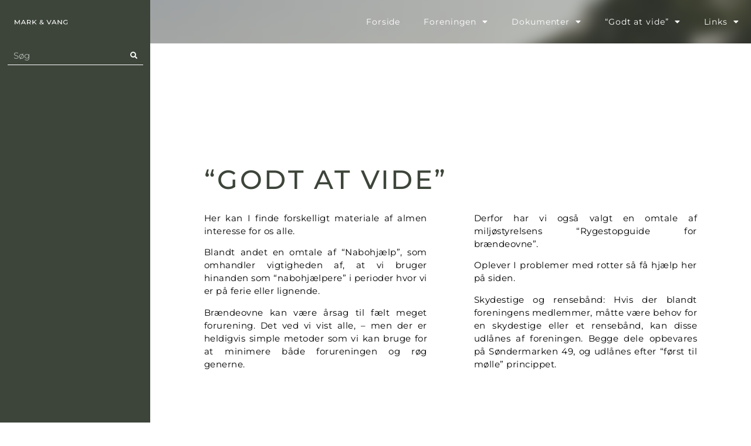

--- FILE ---
content_type: text/html; charset=UTF-8
request_url: https://markogvang.dk/godt-at-vide/
body_size: 11828
content:
<!doctype html>
<html lang="da-DK">
<head>
	<meta charset="UTF-8">
	<meta name="viewport" content="width=device-width, initial-scale=1">
	<link rel="profile" href="https://gmpg.org/xfn/11">
	<title>“Godt at vide” &#8211; Grundejerforeningen Mark og Vang</title>
<meta name='robots' content='max-image-preview:large' />
<link rel="alternate" type="application/rss+xml" title="Grundejerforeningen Mark og Vang &raquo; Feed" href="https://markogvang.dk/feed/" />
<link rel="alternate" type="application/rss+xml" title="Grundejerforeningen Mark og Vang &raquo;-kommentar-feed" href="https://markogvang.dk/comments/feed/" />
<link rel="alternate" title="oEmbed (JSON)" type="application/json+oembed" href="https://markogvang.dk/wp-json/oembed/1.0/embed?url=https%3A%2F%2Fmarkogvang.dk%2Fgodt-at-vide%2F" />
<link rel="alternate" title="oEmbed (XML)" type="text/xml+oembed" href="https://markogvang.dk/wp-json/oembed/1.0/embed?url=https%3A%2F%2Fmarkogvang.dk%2Fgodt-at-vide%2F&#038;format=xml" />
<style id='wp-img-auto-sizes-contain-inline-css'>
img:is([sizes=auto i],[sizes^="auto," i]){contain-intrinsic-size:3000px 1500px}
/*# sourceURL=wp-img-auto-sizes-contain-inline-css */
</style>
<style id='wp-emoji-styles-inline-css'>

	img.wp-smiley, img.emoji {
		display: inline !important;
		border: none !important;
		box-shadow: none !important;
		height: 1em !important;
		width: 1em !important;
		margin: 0 0.07em !important;
		vertical-align: -0.1em !important;
		background: none !important;
		padding: 0 !important;
	}
/*# sourceURL=wp-emoji-styles-inline-css */
</style>
<style id='global-styles-inline-css'>
:root{--wp--preset--aspect-ratio--square: 1;--wp--preset--aspect-ratio--4-3: 4/3;--wp--preset--aspect-ratio--3-4: 3/4;--wp--preset--aspect-ratio--3-2: 3/2;--wp--preset--aspect-ratio--2-3: 2/3;--wp--preset--aspect-ratio--16-9: 16/9;--wp--preset--aspect-ratio--9-16: 9/16;--wp--preset--color--black: #000000;--wp--preset--color--cyan-bluish-gray: #abb8c3;--wp--preset--color--white: #ffffff;--wp--preset--color--pale-pink: #f78da7;--wp--preset--color--vivid-red: #cf2e2e;--wp--preset--color--luminous-vivid-orange: #ff6900;--wp--preset--color--luminous-vivid-amber: #fcb900;--wp--preset--color--light-green-cyan: #7bdcb5;--wp--preset--color--vivid-green-cyan: #00d084;--wp--preset--color--pale-cyan-blue: #8ed1fc;--wp--preset--color--vivid-cyan-blue: #0693e3;--wp--preset--color--vivid-purple: #9b51e0;--wp--preset--gradient--vivid-cyan-blue-to-vivid-purple: linear-gradient(135deg,rgb(6,147,227) 0%,rgb(155,81,224) 100%);--wp--preset--gradient--light-green-cyan-to-vivid-green-cyan: linear-gradient(135deg,rgb(122,220,180) 0%,rgb(0,208,130) 100%);--wp--preset--gradient--luminous-vivid-amber-to-luminous-vivid-orange: linear-gradient(135deg,rgb(252,185,0) 0%,rgb(255,105,0) 100%);--wp--preset--gradient--luminous-vivid-orange-to-vivid-red: linear-gradient(135deg,rgb(255,105,0) 0%,rgb(207,46,46) 100%);--wp--preset--gradient--very-light-gray-to-cyan-bluish-gray: linear-gradient(135deg,rgb(238,238,238) 0%,rgb(169,184,195) 100%);--wp--preset--gradient--cool-to-warm-spectrum: linear-gradient(135deg,rgb(74,234,220) 0%,rgb(151,120,209) 20%,rgb(207,42,186) 40%,rgb(238,44,130) 60%,rgb(251,105,98) 80%,rgb(254,248,76) 100%);--wp--preset--gradient--blush-light-purple: linear-gradient(135deg,rgb(255,206,236) 0%,rgb(152,150,240) 100%);--wp--preset--gradient--blush-bordeaux: linear-gradient(135deg,rgb(254,205,165) 0%,rgb(254,45,45) 50%,rgb(107,0,62) 100%);--wp--preset--gradient--luminous-dusk: linear-gradient(135deg,rgb(255,203,112) 0%,rgb(199,81,192) 50%,rgb(65,88,208) 100%);--wp--preset--gradient--pale-ocean: linear-gradient(135deg,rgb(255,245,203) 0%,rgb(182,227,212) 50%,rgb(51,167,181) 100%);--wp--preset--gradient--electric-grass: linear-gradient(135deg,rgb(202,248,128) 0%,rgb(113,206,126) 100%);--wp--preset--gradient--midnight: linear-gradient(135deg,rgb(2,3,129) 0%,rgb(40,116,252) 100%);--wp--preset--font-size--small: 13px;--wp--preset--font-size--medium: 20px;--wp--preset--font-size--large: 36px;--wp--preset--font-size--x-large: 42px;--wp--preset--spacing--20: 0.44rem;--wp--preset--spacing--30: 0.67rem;--wp--preset--spacing--40: 1rem;--wp--preset--spacing--50: 1.5rem;--wp--preset--spacing--60: 2.25rem;--wp--preset--spacing--70: 3.38rem;--wp--preset--spacing--80: 5.06rem;--wp--preset--shadow--natural: 6px 6px 9px rgba(0, 0, 0, 0.2);--wp--preset--shadow--deep: 12px 12px 50px rgba(0, 0, 0, 0.4);--wp--preset--shadow--sharp: 6px 6px 0px rgba(0, 0, 0, 0.2);--wp--preset--shadow--outlined: 6px 6px 0px -3px rgb(255, 255, 255), 6px 6px rgb(0, 0, 0);--wp--preset--shadow--crisp: 6px 6px 0px rgb(0, 0, 0);}:root { --wp--style--global--content-size: 800px;--wp--style--global--wide-size: 1200px; }:where(body) { margin: 0; }.wp-site-blocks > .alignleft { float: left; margin-right: 2em; }.wp-site-blocks > .alignright { float: right; margin-left: 2em; }.wp-site-blocks > .aligncenter { justify-content: center; margin-left: auto; margin-right: auto; }:where(.wp-site-blocks) > * { margin-block-start: 24px; margin-block-end: 0; }:where(.wp-site-blocks) > :first-child { margin-block-start: 0; }:where(.wp-site-blocks) > :last-child { margin-block-end: 0; }:root { --wp--style--block-gap: 24px; }:root :where(.is-layout-flow) > :first-child{margin-block-start: 0;}:root :where(.is-layout-flow) > :last-child{margin-block-end: 0;}:root :where(.is-layout-flow) > *{margin-block-start: 24px;margin-block-end: 0;}:root :where(.is-layout-constrained) > :first-child{margin-block-start: 0;}:root :where(.is-layout-constrained) > :last-child{margin-block-end: 0;}:root :where(.is-layout-constrained) > *{margin-block-start: 24px;margin-block-end: 0;}:root :where(.is-layout-flex){gap: 24px;}:root :where(.is-layout-grid){gap: 24px;}.is-layout-flow > .alignleft{float: left;margin-inline-start: 0;margin-inline-end: 2em;}.is-layout-flow > .alignright{float: right;margin-inline-start: 2em;margin-inline-end: 0;}.is-layout-flow > .aligncenter{margin-left: auto !important;margin-right: auto !important;}.is-layout-constrained > .alignleft{float: left;margin-inline-start: 0;margin-inline-end: 2em;}.is-layout-constrained > .alignright{float: right;margin-inline-start: 2em;margin-inline-end: 0;}.is-layout-constrained > .aligncenter{margin-left: auto !important;margin-right: auto !important;}.is-layout-constrained > :where(:not(.alignleft):not(.alignright):not(.alignfull)){max-width: var(--wp--style--global--content-size);margin-left: auto !important;margin-right: auto !important;}.is-layout-constrained > .alignwide{max-width: var(--wp--style--global--wide-size);}body .is-layout-flex{display: flex;}.is-layout-flex{flex-wrap: wrap;align-items: center;}.is-layout-flex > :is(*, div){margin: 0;}body .is-layout-grid{display: grid;}.is-layout-grid > :is(*, div){margin: 0;}body{padding-top: 0px;padding-right: 0px;padding-bottom: 0px;padding-left: 0px;}a:where(:not(.wp-element-button)){text-decoration: underline;}:root :where(.wp-element-button, .wp-block-button__link){background-color: #32373c;border-width: 0;color: #fff;font-family: inherit;font-size: inherit;font-style: inherit;font-weight: inherit;letter-spacing: inherit;line-height: inherit;padding-top: calc(0.667em + 2px);padding-right: calc(1.333em + 2px);padding-bottom: calc(0.667em + 2px);padding-left: calc(1.333em + 2px);text-decoration: none;text-transform: inherit;}.has-black-color{color: var(--wp--preset--color--black) !important;}.has-cyan-bluish-gray-color{color: var(--wp--preset--color--cyan-bluish-gray) !important;}.has-white-color{color: var(--wp--preset--color--white) !important;}.has-pale-pink-color{color: var(--wp--preset--color--pale-pink) !important;}.has-vivid-red-color{color: var(--wp--preset--color--vivid-red) !important;}.has-luminous-vivid-orange-color{color: var(--wp--preset--color--luminous-vivid-orange) !important;}.has-luminous-vivid-amber-color{color: var(--wp--preset--color--luminous-vivid-amber) !important;}.has-light-green-cyan-color{color: var(--wp--preset--color--light-green-cyan) !important;}.has-vivid-green-cyan-color{color: var(--wp--preset--color--vivid-green-cyan) !important;}.has-pale-cyan-blue-color{color: var(--wp--preset--color--pale-cyan-blue) !important;}.has-vivid-cyan-blue-color{color: var(--wp--preset--color--vivid-cyan-blue) !important;}.has-vivid-purple-color{color: var(--wp--preset--color--vivid-purple) !important;}.has-black-background-color{background-color: var(--wp--preset--color--black) !important;}.has-cyan-bluish-gray-background-color{background-color: var(--wp--preset--color--cyan-bluish-gray) !important;}.has-white-background-color{background-color: var(--wp--preset--color--white) !important;}.has-pale-pink-background-color{background-color: var(--wp--preset--color--pale-pink) !important;}.has-vivid-red-background-color{background-color: var(--wp--preset--color--vivid-red) !important;}.has-luminous-vivid-orange-background-color{background-color: var(--wp--preset--color--luminous-vivid-orange) !important;}.has-luminous-vivid-amber-background-color{background-color: var(--wp--preset--color--luminous-vivid-amber) !important;}.has-light-green-cyan-background-color{background-color: var(--wp--preset--color--light-green-cyan) !important;}.has-vivid-green-cyan-background-color{background-color: var(--wp--preset--color--vivid-green-cyan) !important;}.has-pale-cyan-blue-background-color{background-color: var(--wp--preset--color--pale-cyan-blue) !important;}.has-vivid-cyan-blue-background-color{background-color: var(--wp--preset--color--vivid-cyan-blue) !important;}.has-vivid-purple-background-color{background-color: var(--wp--preset--color--vivid-purple) !important;}.has-black-border-color{border-color: var(--wp--preset--color--black) !important;}.has-cyan-bluish-gray-border-color{border-color: var(--wp--preset--color--cyan-bluish-gray) !important;}.has-white-border-color{border-color: var(--wp--preset--color--white) !important;}.has-pale-pink-border-color{border-color: var(--wp--preset--color--pale-pink) !important;}.has-vivid-red-border-color{border-color: var(--wp--preset--color--vivid-red) !important;}.has-luminous-vivid-orange-border-color{border-color: var(--wp--preset--color--luminous-vivid-orange) !important;}.has-luminous-vivid-amber-border-color{border-color: var(--wp--preset--color--luminous-vivid-amber) !important;}.has-light-green-cyan-border-color{border-color: var(--wp--preset--color--light-green-cyan) !important;}.has-vivid-green-cyan-border-color{border-color: var(--wp--preset--color--vivid-green-cyan) !important;}.has-pale-cyan-blue-border-color{border-color: var(--wp--preset--color--pale-cyan-blue) !important;}.has-vivid-cyan-blue-border-color{border-color: var(--wp--preset--color--vivid-cyan-blue) !important;}.has-vivid-purple-border-color{border-color: var(--wp--preset--color--vivid-purple) !important;}.has-vivid-cyan-blue-to-vivid-purple-gradient-background{background: var(--wp--preset--gradient--vivid-cyan-blue-to-vivid-purple) !important;}.has-light-green-cyan-to-vivid-green-cyan-gradient-background{background: var(--wp--preset--gradient--light-green-cyan-to-vivid-green-cyan) !important;}.has-luminous-vivid-amber-to-luminous-vivid-orange-gradient-background{background: var(--wp--preset--gradient--luminous-vivid-amber-to-luminous-vivid-orange) !important;}.has-luminous-vivid-orange-to-vivid-red-gradient-background{background: var(--wp--preset--gradient--luminous-vivid-orange-to-vivid-red) !important;}.has-very-light-gray-to-cyan-bluish-gray-gradient-background{background: var(--wp--preset--gradient--very-light-gray-to-cyan-bluish-gray) !important;}.has-cool-to-warm-spectrum-gradient-background{background: var(--wp--preset--gradient--cool-to-warm-spectrum) !important;}.has-blush-light-purple-gradient-background{background: var(--wp--preset--gradient--blush-light-purple) !important;}.has-blush-bordeaux-gradient-background{background: var(--wp--preset--gradient--blush-bordeaux) !important;}.has-luminous-dusk-gradient-background{background: var(--wp--preset--gradient--luminous-dusk) !important;}.has-pale-ocean-gradient-background{background: var(--wp--preset--gradient--pale-ocean) !important;}.has-electric-grass-gradient-background{background: var(--wp--preset--gradient--electric-grass) !important;}.has-midnight-gradient-background{background: var(--wp--preset--gradient--midnight) !important;}.has-small-font-size{font-size: var(--wp--preset--font-size--small) !important;}.has-medium-font-size{font-size: var(--wp--preset--font-size--medium) !important;}.has-large-font-size{font-size: var(--wp--preset--font-size--large) !important;}.has-x-large-font-size{font-size: var(--wp--preset--font-size--x-large) !important;}
:root :where(.wp-block-pullquote){font-size: 1.5em;line-height: 1.6;}
/*# sourceURL=global-styles-inline-css */
</style>
<link rel='stylesheet' id='hello-elementor-css' href='https://markogvang.dk/wp-content/themes/hello-elementor/assets/css/reset.css?ver=3.4.5' media='all' />
<link rel='stylesheet' id='hello-elementor-theme-style-css' href='https://markogvang.dk/wp-content/themes/hello-elementor/assets/css/theme.css?ver=3.4.5' media='all' />
<link rel='stylesheet' id='hello-elementor-header-footer-css' href='https://markogvang.dk/wp-content/themes/hello-elementor/assets/css/header-footer.css?ver=3.4.5' media='all' />
<link rel='stylesheet' id='elementor-frontend-css' href='https://markogvang.dk/wp-content/plugins/elementor/assets/css/frontend.min.css?ver=3.34.2' media='all' />
<link rel='stylesheet' id='elementor-post-10-css' href='https://markogvang.dk/wp-content/uploads/elementor/css/post-10.css?ver=1768982727' media='all' />
<link rel='stylesheet' id='widget-image-css' href='https://markogvang.dk/wp-content/plugins/elementor/assets/css/widget-image.min.css?ver=3.34.2' media='all' />
<link rel='stylesheet' id='widget-nav-menu-css' href='https://markogvang.dk/wp-content/plugins/elementor-pro/assets/css/widget-nav-menu.min.css?ver=3.34.1' media='all' />
<link rel='stylesheet' id='e-sticky-css' href='https://markogvang.dk/wp-content/plugins/elementor-pro/assets/css/modules/sticky.min.css?ver=3.34.1' media='all' />
<link rel='stylesheet' id='widget-search-form-css' href='https://markogvang.dk/wp-content/plugins/elementor-pro/assets/css/widget-search-form.min.css?ver=3.34.1' media='all' />
<link rel='stylesheet' id='elementor-icons-shared-0-css' href='https://markogvang.dk/wp-content/plugins/elementor/assets/lib/font-awesome/css/fontawesome.min.css?ver=5.15.3' media='all' />
<link rel='stylesheet' id='elementor-icons-fa-solid-css' href='https://markogvang.dk/wp-content/plugins/elementor/assets/lib/font-awesome/css/solid.min.css?ver=5.15.3' media='all' />
<link rel='stylesheet' id='widget-spacer-css' href='https://markogvang.dk/wp-content/plugins/elementor/assets/css/widget-spacer.min.css?ver=3.34.2' media='all' />
<link rel='stylesheet' id='widget-heading-css' href='https://markogvang.dk/wp-content/plugins/elementor/assets/css/widget-heading.min.css?ver=3.34.2' media='all' />
<link rel='stylesheet' id='e-popup-css' href='https://markogvang.dk/wp-content/plugins/elementor-pro/assets/css/conditionals/popup.min.css?ver=3.34.1' media='all' />
<link rel='stylesheet' id='elementor-icons-css' href='https://markogvang.dk/wp-content/plugins/elementor/assets/lib/eicons/css/elementor-icons.min.css?ver=5.46.0' media='all' />
<link rel='stylesheet' id='elementor-post-279-css' href='https://markogvang.dk/wp-content/uploads/elementor/css/post-279.css?ver=1769032244' media='all' />
<link rel='stylesheet' id='elementor-post-62-css' href='https://markogvang.dk/wp-content/uploads/elementor/css/post-62.css?ver=1768982727' media='all' />
<link rel='stylesheet' id='elementor-post-195-css' href='https://markogvang.dk/wp-content/uploads/elementor/css/post-195.css?ver=1768982727' media='all' />
<link rel='stylesheet' id='eael-general-css' href='https://markogvang.dk/wp-content/plugins/essential-addons-for-elementor-lite/assets/front-end/css/view/general.min.css?ver=6.5.8' media='all' />
<link rel='stylesheet' id='elementor-gf-local-roboto-css' href='https://markogvang.dk/wp-content/uploads/elementor/google-fonts/css/roboto.css?ver=1742242159' media='all' />
<link rel='stylesheet' id='elementor-gf-local-robotoslab-css' href='https://markogvang.dk/wp-content/uploads/elementor/google-fonts/css/robotoslab.css?ver=1742242165' media='all' />
<link rel='stylesheet' id='elementor-gf-local-montserrat-css' href='https://markogvang.dk/wp-content/uploads/elementor/google-fonts/css/montserrat.css?ver=1742242173' media='all' />
<script src="https://markogvang.dk/wp-includes/js/jquery/jquery.min.js?ver=3.7.1" id="jquery-core-js"></script>
<script src="https://markogvang.dk/wp-includes/js/jquery/jquery-migrate.min.js?ver=3.4.1" id="jquery-migrate-js"></script>
<link rel="https://api.w.org/" href="https://markogvang.dk/wp-json/" /><link rel="alternate" title="JSON" type="application/json" href="https://markogvang.dk/wp-json/wp/v2/pages/279" /><link rel="EditURI" type="application/rsd+xml" title="RSD" href="https://markogvang.dk/xmlrpc.php?rsd" />
<meta name="generator" content="WordPress 6.9" />
<link rel="canonical" href="https://markogvang.dk/godt-at-vide/" />
<link rel='shortlink' href='https://markogvang.dk/?p=279' />
<meta name="generator" content="Elementor 3.34.2; features: additional_custom_breakpoints; settings: css_print_method-external, google_font-enabled, font_display-swap">
			<style>
				.e-con.e-parent:nth-of-type(n+4):not(.e-lazyloaded):not(.e-no-lazyload),
				.e-con.e-parent:nth-of-type(n+4):not(.e-lazyloaded):not(.e-no-lazyload) * {
					background-image: none !important;
				}
				@media screen and (max-height: 1024px) {
					.e-con.e-parent:nth-of-type(n+3):not(.e-lazyloaded):not(.e-no-lazyload),
					.e-con.e-parent:nth-of-type(n+3):not(.e-lazyloaded):not(.e-no-lazyload) * {
						background-image: none !important;
					}
				}
				@media screen and (max-height: 640px) {
					.e-con.e-parent:nth-of-type(n+2):not(.e-lazyloaded):not(.e-no-lazyload),
					.e-con.e-parent:nth-of-type(n+2):not(.e-lazyloaded):not(.e-no-lazyload) * {
						background-image: none !important;
					}
				}
			</style>
			<link rel="icon" href="https://markogvang.dk/wp-content/uploads/2022/12/markogvang-favicon-150x150.png" sizes="32x32" />
<link rel="icon" href="https://markogvang.dk/wp-content/uploads/2022/12/markogvang-favicon.png" sizes="192x192" />
<link rel="apple-touch-icon" href="https://markogvang.dk/wp-content/uploads/2022/12/markogvang-favicon.png" />
<meta name="msapplication-TileImage" content="https://markogvang.dk/wp-content/uploads/2022/12/markogvang-favicon.png" />
</head>
<body class="wp-singular page-template page-template-elementor_header_footer page page-id-279 wp-custom-logo wp-embed-responsive wp-theme-hello-elementor hello-elementor-default elementor-default elementor-template-full-width elementor-kit-10 elementor-page elementor-page-279">


<a class="skip-link screen-reader-text" href="#content">Videre til indhold</a>

		<header data-elementor-type="header" data-elementor-id="62" class="elementor elementor-62 elementor-location-header" data-elementor-post-type="elementor_library">
					<section class="elementor-section elementor-top-section elementor-element elementor-element-a4b364e elementor-section-full_width elementor-section-height-min-height elementor-hidden-mobile elementor-section-height-default elementor-section-items-middle" data-id="a4b364e" data-element_type="section" data-settings="{&quot;background_background&quot;:&quot;classic&quot;,&quot;sticky&quot;:&quot;top&quot;,&quot;sticky_on&quot;:[&quot;desktop&quot;,&quot;tablet&quot;,&quot;mobile&quot;],&quot;sticky_offset&quot;:0,&quot;sticky_effects_offset&quot;:0,&quot;sticky_anchor_link_offset&quot;:0}">
						<div class="elementor-container elementor-column-gap-default">
					<div class="elementor-column elementor-col-50 elementor-top-column elementor-element elementor-element-9d3ee3d" data-id="9d3ee3d" data-element_type="column" data-settings="{&quot;background_background&quot;:&quot;classic&quot;}">
			<div class="elementor-widget-wrap elementor-element-populated">
						<div class="elementor-element elementor-element-703d88b elementor-widget elementor-widget-theme-site-logo elementor-widget-image" data-id="703d88b" data-element_type="widget" data-widget_type="theme-site-logo.default">
				<div class="elementor-widget-container">
											<a href="https://markogvang.dk">
			<img width="92" height="8" src="https://markogvang.dk/wp-content/uploads/2022/12/logo-markogvang.svg" class="attachment-full size-full wp-image-209" alt="" />				</a>
											</div>
				</div>
					</div>
		</div>
				<div class="elementor-column elementor-col-50 elementor-top-column elementor-element elementor-element-a06da66" data-id="a06da66" data-element_type="column" data-settings="{&quot;background_background&quot;:&quot;classic&quot;}">
			<div class="elementor-widget-wrap elementor-element-populated">
						<div class="elementor-element elementor-element-055560d elementor-nav-menu__align-end elementor-nav-menu--dropdown-tablet elementor-nav-menu__text-align-aside elementor-nav-menu--toggle elementor-nav-menu--burger elementor-widget elementor-widget-nav-menu" data-id="055560d" data-element_type="widget" data-settings="{&quot;layout&quot;:&quot;horizontal&quot;,&quot;submenu_icon&quot;:{&quot;value&quot;:&quot;&lt;i class=\&quot;fas fa-caret-down\&quot; aria-hidden=\&quot;true\&quot;&gt;&lt;\/i&gt;&quot;,&quot;library&quot;:&quot;fa-solid&quot;},&quot;toggle&quot;:&quot;burger&quot;}" data-widget_type="nav-menu.default">
				<div class="elementor-widget-container">
								<nav aria-label="Menu" class="elementor-nav-menu--main elementor-nav-menu__container elementor-nav-menu--layout-horizontal e--pointer-underline e--animation-fade">
				<ul id="menu-1-055560d" class="elementor-nav-menu"><li class="menu-item menu-item-type-post_type menu-item-object-page menu-item-home menu-item-623"><a href="https://markogvang.dk/" class="elementor-item">Forside</a></li>
<li class="menu-item menu-item-type-post_type menu-item-object-page menu-item-has-children menu-item-630"><a href="https://markogvang.dk/foreningen/" class="elementor-item">Foreningen</a>
<ul class="sub-menu elementor-nav-menu--dropdown">
	<li class="menu-item menu-item-type-post_type menu-item-object-page menu-item-655"><a href="https://markogvang.dk/vedtaegter/" class="elementor-sub-item">Vedtægter</a></li>
	<li class="menu-item menu-item-type-post_type menu-item-object-page menu-item-626"><a href="https://markogvang.dk/bestyrelsen/" class="elementor-sub-item">Bestyrelsen</a></li>
</ul>
</li>
<li class="menu-item menu-item-type-post_type menu-item-object-page menu-item-has-children menu-item-629"><a href="https://markogvang.dk/dokumenter/" class="elementor-item">Dokumenter</a>
<ul class="sub-menu elementor-nav-menu--dropdown">
	<li class="menu-item menu-item-type-post_type menu-item-object-page menu-item-625"><a href="https://markogvang.dk/beboermeddelelser/" class="elementor-sub-item">Beboermeddelelser</a></li>
	<li class="menu-item menu-item-type-post_type menu-item-object-page menu-item-647"><a href="https://markogvang.dk/regnskaber/" class="elementor-sub-item">Regnskaber</a></li>
	<li class="menu-item menu-item-type-post_type menu-item-object-page menu-item-627"><a href="https://markogvang.dk/budgetter/" class="elementor-sub-item">Budgetter</a></li>
	<li class="menu-item menu-item-type-post_type menu-item-object-page menu-item-636"><a href="https://markogvang.dk/konstituering/" class="elementor-sub-item">Konstituering</a></li>
	<li class="menu-item menu-item-type-post_type menu-item-object-page menu-item-632"><a href="https://markogvang.dk/generalforsamling/" class="elementor-sub-item">Generalforsamling</a></li>
</ul>
</li>
<li class="menu-item menu-item-type-post_type menu-item-object-page current-menu-item page_item page-item-279 current_page_item menu-item-has-children menu-item-624"><a href="https://markogvang.dk/godt-at-vide/" aria-current="page" class="elementor-item elementor-item-active">“Godt at vide”</a>
<ul class="sub-menu elementor-nav-menu--dropdown">
	<li class="menu-item menu-item-type-post_type menu-item-object-page menu-item-648"><a href="https://markogvang.dk/rottebekaempelse/" class="elementor-sub-item">Rottebekæmpelse</a></li>
	<li class="menu-item menu-item-type-post_type menu-item-object-page menu-item-649"><a href="https://markogvang.dk/rygestopguide-for-braendeovne/" class="elementor-sub-item">Rygestopguide for brændeovne</a></li>
	<li class="menu-item menu-item-type-post_type menu-item-object-page menu-item-643"><a href="https://markogvang.dk/nabohjaelp/" class="elementor-sub-item">Nabohjælp</a></li>
	<li class="menu-item menu-item-type-post_type menu-item-object-page menu-item-656"><a href="https://markogvang.dk/vejbelysning/" class="elementor-sub-item">Vejbelysning</a></li>
	<li class="menu-item menu-item-type-post_type menu-item-object-page menu-item-638"><a href="https://markogvang.dk/laan-af-udstyr-af-foreningen/" class="elementor-sub-item">Lån af udstyr af foreningen</a></li>
</ul>
</li>
<li class="menu-item menu-item-type-post_type menu-item-object-page menu-item-has-children menu-item-639"><a href="https://markogvang.dk/links/" class="elementor-item">Links</a>
<ul class="sub-menu elementor-nav-menu--dropdown">
	<li class="menu-item menu-item-type-post_type menu-item-object-page menu-item-631"><a href="https://markogvang.dk/foreninger/" class="elementor-sub-item">Foreninger</a></li>
	<li class="menu-item menu-item-type-post_type menu-item-object-page menu-item-645"><a href="https://markogvang.dk/offentlige/" class="elementor-sub-item">Offentlige</a></li>
</ul>
</li>
</ul>			</nav>
					<div class="elementor-menu-toggle" role="button" tabindex="0" aria-label="Menuskift" aria-expanded="false">
			<i aria-hidden="true" role="presentation" class="elementor-menu-toggle__icon--open eicon-menu-bar"></i><i aria-hidden="true" role="presentation" class="elementor-menu-toggle__icon--close eicon-close"></i>		</div>
					<nav class="elementor-nav-menu--dropdown elementor-nav-menu__container" aria-hidden="true">
				<ul id="menu-2-055560d" class="elementor-nav-menu"><li class="menu-item menu-item-type-post_type menu-item-object-page menu-item-home menu-item-623"><a href="https://markogvang.dk/" class="elementor-item" tabindex="-1">Forside</a></li>
<li class="menu-item menu-item-type-post_type menu-item-object-page menu-item-has-children menu-item-630"><a href="https://markogvang.dk/foreningen/" class="elementor-item" tabindex="-1">Foreningen</a>
<ul class="sub-menu elementor-nav-menu--dropdown">
	<li class="menu-item menu-item-type-post_type menu-item-object-page menu-item-655"><a href="https://markogvang.dk/vedtaegter/" class="elementor-sub-item" tabindex="-1">Vedtægter</a></li>
	<li class="menu-item menu-item-type-post_type menu-item-object-page menu-item-626"><a href="https://markogvang.dk/bestyrelsen/" class="elementor-sub-item" tabindex="-1">Bestyrelsen</a></li>
</ul>
</li>
<li class="menu-item menu-item-type-post_type menu-item-object-page menu-item-has-children menu-item-629"><a href="https://markogvang.dk/dokumenter/" class="elementor-item" tabindex="-1">Dokumenter</a>
<ul class="sub-menu elementor-nav-menu--dropdown">
	<li class="menu-item menu-item-type-post_type menu-item-object-page menu-item-625"><a href="https://markogvang.dk/beboermeddelelser/" class="elementor-sub-item" tabindex="-1">Beboermeddelelser</a></li>
	<li class="menu-item menu-item-type-post_type menu-item-object-page menu-item-647"><a href="https://markogvang.dk/regnskaber/" class="elementor-sub-item" tabindex="-1">Regnskaber</a></li>
	<li class="menu-item menu-item-type-post_type menu-item-object-page menu-item-627"><a href="https://markogvang.dk/budgetter/" class="elementor-sub-item" tabindex="-1">Budgetter</a></li>
	<li class="menu-item menu-item-type-post_type menu-item-object-page menu-item-636"><a href="https://markogvang.dk/konstituering/" class="elementor-sub-item" tabindex="-1">Konstituering</a></li>
	<li class="menu-item menu-item-type-post_type menu-item-object-page menu-item-632"><a href="https://markogvang.dk/generalforsamling/" class="elementor-sub-item" tabindex="-1">Generalforsamling</a></li>
</ul>
</li>
<li class="menu-item menu-item-type-post_type menu-item-object-page current-menu-item page_item page-item-279 current_page_item menu-item-has-children menu-item-624"><a href="https://markogvang.dk/godt-at-vide/" aria-current="page" class="elementor-item elementor-item-active" tabindex="-1">“Godt at vide”</a>
<ul class="sub-menu elementor-nav-menu--dropdown">
	<li class="menu-item menu-item-type-post_type menu-item-object-page menu-item-648"><a href="https://markogvang.dk/rottebekaempelse/" class="elementor-sub-item" tabindex="-1">Rottebekæmpelse</a></li>
	<li class="menu-item menu-item-type-post_type menu-item-object-page menu-item-649"><a href="https://markogvang.dk/rygestopguide-for-braendeovne/" class="elementor-sub-item" tabindex="-1">Rygestopguide for brændeovne</a></li>
	<li class="menu-item menu-item-type-post_type menu-item-object-page menu-item-643"><a href="https://markogvang.dk/nabohjaelp/" class="elementor-sub-item" tabindex="-1">Nabohjælp</a></li>
	<li class="menu-item menu-item-type-post_type menu-item-object-page menu-item-656"><a href="https://markogvang.dk/vejbelysning/" class="elementor-sub-item" tabindex="-1">Vejbelysning</a></li>
	<li class="menu-item menu-item-type-post_type menu-item-object-page menu-item-638"><a href="https://markogvang.dk/laan-af-udstyr-af-foreningen/" class="elementor-sub-item" tabindex="-1">Lån af udstyr af foreningen</a></li>
</ul>
</li>
<li class="menu-item menu-item-type-post_type menu-item-object-page menu-item-has-children menu-item-639"><a href="https://markogvang.dk/links/" class="elementor-item" tabindex="-1">Links</a>
<ul class="sub-menu elementor-nav-menu--dropdown">
	<li class="menu-item menu-item-type-post_type menu-item-object-page menu-item-631"><a href="https://markogvang.dk/foreninger/" class="elementor-sub-item" tabindex="-1">Foreninger</a></li>
	<li class="menu-item menu-item-type-post_type menu-item-object-page menu-item-645"><a href="https://markogvang.dk/offentlige/" class="elementor-sub-item" tabindex="-1">Offentlige</a></li>
</ul>
</li>
</ul>			</nav>
						</div>
				</div>
					</div>
		</div>
					</div>
		</section>
				<section class="elementor-section elementor-top-section elementor-element elementor-element-520fe0b elementor-section-full_width elementor-section-height-min-height elementor-hidden-desktop elementor-hidden-tablet elementor-section-height-default elementor-section-items-middle" data-id="520fe0b" data-element_type="section" data-settings="{&quot;background_background&quot;:&quot;classic&quot;,&quot;sticky&quot;:&quot;top&quot;,&quot;sticky_on&quot;:[&quot;desktop&quot;,&quot;tablet&quot;,&quot;mobile&quot;],&quot;sticky_offset&quot;:0,&quot;sticky_effects_offset&quot;:0,&quot;sticky_anchor_link_offset&quot;:0}">
						<div class="elementor-container elementor-column-gap-default">
					<div class="elementor-column elementor-col-50 elementor-top-column elementor-element elementor-element-26921ee" data-id="26921ee" data-element_type="column" data-settings="{&quot;background_background&quot;:&quot;classic&quot;}">
			<div class="elementor-widget-wrap elementor-element-populated">
						<div class="elementor-element elementor-element-bce6379 elementor-widget elementor-widget-theme-site-logo elementor-widget-image" data-id="bce6379" data-element_type="widget" data-widget_type="theme-site-logo.default">
				<div class="elementor-widget-container">
											<a href="https://markogvang.dk">
			<img width="92" height="8" src="https://markogvang.dk/wp-content/uploads/2022/12/logo-markogvang.svg" class="attachment-full size-full wp-image-209" alt="" />				</a>
											</div>
				</div>
					</div>
		</div>
				<div class="elementor-column elementor-col-50 elementor-top-column elementor-element elementor-element-a8e1046" data-id="a8e1046" data-element_type="column" data-settings="{&quot;background_background&quot;:&quot;classic&quot;}">
			<div class="elementor-widget-wrap elementor-element-populated">
						<div class="elementor-element elementor-element-32539c3 elementor-view-default elementor-widget elementor-widget-icon" data-id="32539c3" data-element_type="widget" data-widget_type="icon.default">
				<div class="elementor-widget-container">
							<div class="elementor-icon-wrapper">
			<a class="elementor-icon" href="#elementor-action%3Aaction%3Dpopup%3Aopen%26settings%3DeyJpZCI6IjE5NSIsInRvZ2dsZSI6ZmFsc2V9">
			<svg xmlns="http://www.w3.org/2000/svg" width="27" height="15.75" viewBox="0 0 27 15.75"><g id="Icon_ionic-ios-menu" data-name="Icon ionic-ios-menu" transform="translate(-4.5 -10.125)"><path id="Path_8" data-name="Path 8" d="M30.375,12.375H5.625A1.128,1.128,0,0,1,4.5,11.25h0a1.128,1.128,0,0,1,1.125-1.125h24.75A1.128,1.128,0,0,1,31.5,11.25h0A1.128,1.128,0,0,1,30.375,12.375Z" fill="#fff"></path><path id="Path_9" data-name="Path 9" d="M30.375,19.125H5.625A1.128,1.128,0,0,1,4.5,18h0a1.128,1.128,0,0,1,1.125-1.125h24.75A1.128,1.128,0,0,1,31.5,18h0A1.128,1.128,0,0,1,30.375,19.125Z" fill="#fff"></path><path id="Path_10" data-name="Path 10" d="M30.375,25.875H5.625A1.128,1.128,0,0,1,4.5,24.75h0a1.128,1.128,0,0,1,1.125-1.125h24.75A1.128,1.128,0,0,1,31.5,24.75h0A1.128,1.128,0,0,1,30.375,25.875Z" fill="#fff"></path></g></svg>			</a>
		</div>
						</div>
				</div>
					</div>
		</div>
					</div>
		</section>
				</header>
				<div data-elementor-type="wp-page" data-elementor-id="279" class="elementor elementor-279" data-elementor-post-type="page">
						<section class="elementor-section elementor-top-section elementor-element elementor-element-826ce95 elementor-section-full_width elementor-section-height-default elementor-section-height-default" data-id="826ce95" data-element_type="section" data-settings="{&quot;background_background&quot;:&quot;classic&quot;}">
						<div class="elementor-container elementor-column-gap-default">
					<div class="elementor-column elementor-col-50 elementor-top-column elementor-element elementor-element-fe6afd6 elementor-hidden-mobile" data-id="fe6afd6" data-element_type="column" data-settings="{&quot;background_background&quot;:&quot;classic&quot;}">
			<div class="elementor-widget-wrap elementor-element-populated">
						<div class="elementor-element elementor-element-1afde34 elementor-widget elementor-widget-template" data-id="1afde34" data-element_type="widget" data-settings="{&quot;sticky&quot;:&quot;top&quot;,&quot;sticky_on&quot;:[&quot;desktop&quot;,&quot;tablet&quot;,&quot;mobile&quot;],&quot;sticky_offset&quot;:0,&quot;sticky_effects_offset&quot;:0,&quot;sticky_anchor_link_offset&quot;:0}" data-widget_type="template.default">
				<div class="elementor-widget-container">
							<div class="elementor-template">
					<div data-elementor-type="section" data-elementor-id="101" class="elementor elementor-101" data-elementor-post-type="elementor_library">
					<section class="elementor-section elementor-top-section elementor-element elementor-element-2c1212d elementor-section-full_width elementor-section-height-default elementor-section-height-default" data-id="2c1212d" data-element_type="section" data-settings="{&quot;background_background&quot;:&quot;classic&quot;}">
						<div class="elementor-container elementor-column-gap-default">
					<div class="elementor-column elementor-col-100 elementor-top-column elementor-element elementor-element-a5ab00a" data-id="a5ab00a" data-element_type="column">
			<div class="elementor-widget-wrap elementor-element-populated">
						<div class="elementor-element elementor-element-45019b5 elementor-search-form--skin-classic elementor-search-form--button-type-icon elementor-search-form--icon-search elementor-widget elementor-widget-search-form" data-id="45019b5" data-element_type="widget" data-settings="{&quot;skin&quot;:&quot;classic&quot;}" data-widget_type="search-form.default">
				<div class="elementor-widget-container">
							<search role="search">
			<form class="elementor-search-form" action="https://markogvang.dk" method="get">
												<div class="elementor-search-form__container">
					<label class="elementor-screen-only" for="elementor-search-form-45019b5">Søg</label>

					
					<input id="elementor-search-form-45019b5" placeholder="Søg" class="elementor-search-form__input" type="search" name="s" value="">
					
											<button class="elementor-search-form__submit" type="submit" aria-label="Søg">
															<i aria-hidden="true" class="fas fa-search"></i>													</button>
					
									</div>
			</form>
		</search>
						</div>
				</div>
				<div class="elementor-element elementor-element-34ea561 elementor-widget elementor-widget-spacer" data-id="34ea561" data-element_type="widget" data-widget_type="spacer.default">
				<div class="elementor-widget-container">
							<div class="elementor-spacer">
			<div class="elementor-spacer-inner"></div>
		</div>
						</div>
				</div>
				<div class="elementor-element elementor-element-91f32ef elementor-hidden-desktop elementor-hidden-tablet elementor-hidden-mobile elementor-widget elementor-widget-heading" data-id="91f32ef" data-element_type="widget" data-widget_type="heading.default">
				<div class="elementor-widget-container">
					<h4 class="elementor-heading-title elementor-size-default">Nyt fra bestyrelsen</h4>				</div>
				</div>
				<div class="elementor-element elementor-element-e4543d1 elementor-hidden-desktop elementor-hidden-tablet elementor-hidden-mobile elementor-widget-divider--view-line elementor-widget elementor-widget-divider" data-id="e4543d1" data-element_type="widget" data-widget_type="divider.default">
				<div class="elementor-widget-container">
							<div class="elementor-divider">
			<span class="elementor-divider-separator">
						</span>
		</div>
						</div>
				</div>
				<div class="elementor-element elementor-element-67ddce6 elementor-widget elementor-widget-spacer" data-id="67ddce6" data-element_type="widget" data-widget_type="spacer.default">
				<div class="elementor-widget-container">
							<div class="elementor-spacer">
			<div class="elementor-spacer-inner"></div>
		</div>
						</div>
				</div>
				<div class="elementor-element elementor-element-85a13e8 elementor-hidden-desktop elementor-hidden-tablet elementor-hidden-mobile elementor-widget elementor-widget-heading" data-id="85a13e8" data-element_type="widget" data-widget_type="heading.default">
				<div class="elementor-widget-container">
					<h4 class="elementor-heading-title elementor-size-default">Kontakt information </h4>				</div>
				</div>
				<div class="elementor-element elementor-element-574c7da elementor-hidden-desktop elementor-hidden-tablet elementor-hidden-mobile elementor-widget-divider--view-line elementor-widget elementor-widget-divider" data-id="574c7da" data-element_type="widget" data-widget_type="divider.default">
				<div class="elementor-widget-container">
							<div class="elementor-divider">
			<span class="elementor-divider-separator">
						</span>
		</div>
						</div>
				</div>
				<div class="elementor-element elementor-element-f29ce63 elementor-hidden-desktop elementor-hidden-tablet elementor-hidden-mobile elementor-widget elementor-widget-heading" data-id="f29ce63" data-element_type="widget" data-widget_type="heading.default">
				<div class="elementor-widget-container">
					<p class="elementor-heading-title elementor-size-default">Kontakt <strong>bestyrelsen </strong></p>				</div>
				</div>
					</div>
		</div>
					</div>
		</section>
				</div>
				</div>
						</div>
				</div>
					</div>
		</div>
				<div class="elementor-column elementor-col-50 elementor-top-column elementor-element elementor-element-2367248" data-id="2367248" data-element_type="column">
			<div class="elementor-widget-wrap elementor-element-populated">
						<section class="elementor-section elementor-inner-section elementor-element elementor-element-fca0812 elementor-section-full_width elementor-section-height-default elementor-section-height-default" data-id="fca0812" data-element_type="section">
						<div class="elementor-container elementor-column-gap-default">
					<div class="elementor-column elementor-col-100 elementor-inner-column elementor-element elementor-element-a042c11" data-id="a042c11" data-element_type="column">
			<div class="elementor-widget-wrap elementor-element-populated">
						<div class="elementor-element elementor-element-1d46712 elementor-widget elementor-widget-heading" data-id="1d46712" data-element_type="widget" data-widget_type="heading.default">
				<div class="elementor-widget-container">
					<h2 class="elementor-heading-title elementor-size-default">“Godt at vide”</h2>				</div>
				</div>
				<div class="elementor-element elementor-element-2152678 elementor-widget elementor-widget-text-editor" data-id="2152678" data-element_type="widget" data-widget_type="text-editor.default">
				<div class="elementor-widget-container">
									<p>Her kan I finde forskelligt materiale af almen interesse for os alle.</p><p>Blandt andet en omtale af “Nabohjælp”, som omhandler vigtigheden af, at vi bruger hinanden som “nabohjælpere” i perioder hvor vi er på ferie eller lignende.</p><p>Brændeovne kan være årsag til fælt meget forurening. Det ved vi vist alle, &#8211; men der er heldigvis simple metoder som vi kan bruge for at minimere både forureningen og røg generne.</p><p>Derfor har vi også valgt en omtale af miljøstyrelsens “Rygestopguide for brændeovne”.</p><p>Oplever I problemer med rotter så få hjælp her på siden.</p><p>Skydestige og rensebånd: Hvis der blandt foreningens medlemmer, måtte være behov for en skydestige eller et rensebånd, kan disse udlånes af foreningen. Begge dele opbevares på Søndermarken 49, og udlånes efter “først til mølle” princippet.</p>								</div>
				</div>
					</div>
		</div>
					</div>
		</section>
					</div>
		</div>
					</div>
		</section>
				</div>
		<footer id="site-footer" class="site-footer dynamic-footer ">
	<div class="footer-inner">
		<div class="site-branding show-logo">
							<div class="site-logo hide">
					<a href="https://markogvang.dk/" class="custom-logo-link" rel="home"><img width="92" height="8" src="https://markogvang.dk/wp-content/uploads/2022/12/logo-markogvang.svg" class="custom-logo" alt="Grundejerforeningen Mark og Vang" decoding="async" /></a>				</div>
							<p class="site-description hide">
					En grundejerforening i Søften.				</p>
					</div>

		
					<div class="copyright hide">
				<p>Alle rettigheder forbeholdes</p>
			</div>
			</div>
</footer>

<script type="speculationrules">
{"prefetch":[{"source":"document","where":{"and":[{"href_matches":"/*"},{"not":{"href_matches":["/wp-*.php","/wp-admin/*","/wp-content/uploads/*","/wp-content/*","/wp-content/plugins/*","/wp-content/themes/hello-elementor/*","/*\\?(.+)"]}},{"not":{"selector_matches":"a[rel~=\"nofollow\"]"}},{"not":{"selector_matches":".no-prefetch, .no-prefetch a"}}]},"eagerness":"conservative"}]}
</script>
		<div data-elementor-type="popup" data-elementor-id="195" class="elementor elementor-195 elementor-location-popup" data-elementor-settings="{&quot;a11y_navigation&quot;:&quot;yes&quot;,&quot;triggers&quot;:[],&quot;timing&quot;:[]}" data-elementor-post-type="elementor_library">
					<section class="elementor-section elementor-top-section elementor-element elementor-element-2ec355a elementor-section-full_width elementor-section-height-full elementor-section-height-default elementor-section-items-middle" data-id="2ec355a" data-element_type="section" data-settings="{&quot;background_background&quot;:&quot;classic&quot;}">
						<div class="elementor-container elementor-column-gap-default">
					<div class="elementor-column elementor-col-100 elementor-top-column elementor-element elementor-element-d8084ee" data-id="d8084ee" data-element_type="column">
			<div class="elementor-widget-wrap elementor-element-populated">
						<section class="elementor-section elementor-inner-section elementor-element elementor-element-77da180 elementor-section-boxed elementor-section-height-default elementor-section-height-default" data-id="77da180" data-element_type="section">
						<div class="elementor-container elementor-column-gap-default">
					<div class="elementor-column elementor-col-50 elementor-inner-column elementor-element elementor-element-042c173" data-id="042c173" data-element_type="column">
			<div class="elementor-widget-wrap elementor-element-populated">
						<div class="elementor-element elementor-element-6fc9749 elementor-widget elementor-widget-theme-site-logo elementor-widget-image" data-id="6fc9749" data-element_type="widget" data-widget_type="theme-site-logo.default">
				<div class="elementor-widget-container">
											<a href="https://markogvang.dk">
			<img width="92" height="8" src="https://markogvang.dk/wp-content/uploads/2022/12/logo-markogvang.svg" class="attachment-full size-full wp-image-209" alt="" />				</a>
											</div>
				</div>
					</div>
		</div>
				<div class="elementor-column elementor-col-50 elementor-inner-column elementor-element elementor-element-9b78038" data-id="9b78038" data-element_type="column">
			<div class="elementor-widget-wrap">
							</div>
		</div>
					</div>
		</section>
				<section class="elementor-section elementor-inner-section elementor-element elementor-element-393cf89 elementor-section-boxed elementor-section-height-default elementor-section-height-default" data-id="393cf89" data-element_type="section">
						<div class="elementor-container elementor-column-gap-default">
					<div class="elementor-column elementor-col-100 elementor-inner-column elementor-element elementor-element-4f7e984" data-id="4f7e984" data-element_type="column">
			<div class="elementor-widget-wrap elementor-element-populated">
						<div class="elementor-element elementor-element-4e5406e elementor-search-form--skin-classic elementor-search-form--button-type-icon elementor-search-form--icon-search elementor-widget elementor-widget-search-form" data-id="4e5406e" data-element_type="widget" data-settings="{&quot;skin&quot;:&quot;classic&quot;}" data-widget_type="search-form.default">
				<div class="elementor-widget-container">
							<search role="search">
			<form class="elementor-search-form" action="https://markogvang.dk" method="get">
												<div class="elementor-search-form__container">
					<label class="elementor-screen-only" for="elementor-search-form-4e5406e">Søg</label>

					
					<input id="elementor-search-form-4e5406e" placeholder="Søg" class="elementor-search-form__input" type="search" name="s" value="">
					
											<button class="elementor-search-form__submit" type="submit" aria-label="Søg">
															<i aria-hidden="true" class="fas fa-search"></i>													</button>
					
									</div>
			</form>
		</search>
						</div>
				</div>
				<div class="elementor-element elementor-element-0baa004 elementor-nav-menu__align-center elementor-nav-menu--dropdown-none elementor-widget elementor-widget-nav-menu" data-id="0baa004" data-element_type="widget" data-settings="{&quot;layout&quot;:&quot;vertical&quot;,&quot;submenu_icon&quot;:{&quot;value&quot;:&quot;&lt;i class=\&quot;fas fa-caret-down\&quot; aria-hidden=\&quot;true\&quot;&gt;&lt;\/i&gt;&quot;,&quot;library&quot;:&quot;fa-solid&quot;}}" data-widget_type="nav-menu.default">
				<div class="elementor-widget-container">
								<nav aria-label="Menu" class="elementor-nav-menu--main elementor-nav-menu__container elementor-nav-menu--layout-vertical e--pointer-underline e--animation-fade">
				<ul id="menu-1-0baa004" class="elementor-nav-menu sm-vertical"><li class="menu-item menu-item-type-post_type menu-item-object-page menu-item-home menu-item-623"><a href="https://markogvang.dk/" class="elementor-item">Forside</a></li>
<li class="menu-item menu-item-type-post_type menu-item-object-page menu-item-has-children menu-item-630"><a href="https://markogvang.dk/foreningen/" class="elementor-item">Foreningen</a>
<ul class="sub-menu elementor-nav-menu--dropdown">
	<li class="menu-item menu-item-type-post_type menu-item-object-page menu-item-655"><a href="https://markogvang.dk/vedtaegter/" class="elementor-sub-item">Vedtægter</a></li>
	<li class="menu-item menu-item-type-post_type menu-item-object-page menu-item-626"><a href="https://markogvang.dk/bestyrelsen/" class="elementor-sub-item">Bestyrelsen</a></li>
</ul>
</li>
<li class="menu-item menu-item-type-post_type menu-item-object-page menu-item-has-children menu-item-629"><a href="https://markogvang.dk/dokumenter/" class="elementor-item">Dokumenter</a>
<ul class="sub-menu elementor-nav-menu--dropdown">
	<li class="menu-item menu-item-type-post_type menu-item-object-page menu-item-625"><a href="https://markogvang.dk/beboermeddelelser/" class="elementor-sub-item">Beboermeddelelser</a></li>
	<li class="menu-item menu-item-type-post_type menu-item-object-page menu-item-647"><a href="https://markogvang.dk/regnskaber/" class="elementor-sub-item">Regnskaber</a></li>
	<li class="menu-item menu-item-type-post_type menu-item-object-page menu-item-627"><a href="https://markogvang.dk/budgetter/" class="elementor-sub-item">Budgetter</a></li>
	<li class="menu-item menu-item-type-post_type menu-item-object-page menu-item-636"><a href="https://markogvang.dk/konstituering/" class="elementor-sub-item">Konstituering</a></li>
	<li class="menu-item menu-item-type-post_type menu-item-object-page menu-item-632"><a href="https://markogvang.dk/generalforsamling/" class="elementor-sub-item">Generalforsamling</a></li>
</ul>
</li>
<li class="menu-item menu-item-type-post_type menu-item-object-page current-menu-item page_item page-item-279 current_page_item menu-item-has-children menu-item-624"><a href="https://markogvang.dk/godt-at-vide/" aria-current="page" class="elementor-item elementor-item-active">“Godt at vide”</a>
<ul class="sub-menu elementor-nav-menu--dropdown">
	<li class="menu-item menu-item-type-post_type menu-item-object-page menu-item-648"><a href="https://markogvang.dk/rottebekaempelse/" class="elementor-sub-item">Rottebekæmpelse</a></li>
	<li class="menu-item menu-item-type-post_type menu-item-object-page menu-item-649"><a href="https://markogvang.dk/rygestopguide-for-braendeovne/" class="elementor-sub-item">Rygestopguide for brændeovne</a></li>
	<li class="menu-item menu-item-type-post_type menu-item-object-page menu-item-643"><a href="https://markogvang.dk/nabohjaelp/" class="elementor-sub-item">Nabohjælp</a></li>
	<li class="menu-item menu-item-type-post_type menu-item-object-page menu-item-656"><a href="https://markogvang.dk/vejbelysning/" class="elementor-sub-item">Vejbelysning</a></li>
	<li class="menu-item menu-item-type-post_type menu-item-object-page menu-item-638"><a href="https://markogvang.dk/laan-af-udstyr-af-foreningen/" class="elementor-sub-item">Lån af udstyr af foreningen</a></li>
</ul>
</li>
<li class="menu-item menu-item-type-post_type menu-item-object-page menu-item-has-children menu-item-639"><a href="https://markogvang.dk/links/" class="elementor-item">Links</a>
<ul class="sub-menu elementor-nav-menu--dropdown">
	<li class="menu-item menu-item-type-post_type menu-item-object-page menu-item-631"><a href="https://markogvang.dk/foreninger/" class="elementor-sub-item">Foreninger</a></li>
	<li class="menu-item menu-item-type-post_type menu-item-object-page menu-item-645"><a href="https://markogvang.dk/offentlige/" class="elementor-sub-item">Offentlige</a></li>
</ul>
</li>
</ul>			</nav>
						<nav class="elementor-nav-menu--dropdown elementor-nav-menu__container" aria-hidden="true">
				<ul id="menu-2-0baa004" class="elementor-nav-menu sm-vertical"><li class="menu-item menu-item-type-post_type menu-item-object-page menu-item-home menu-item-623"><a href="https://markogvang.dk/" class="elementor-item" tabindex="-1">Forside</a></li>
<li class="menu-item menu-item-type-post_type menu-item-object-page menu-item-has-children menu-item-630"><a href="https://markogvang.dk/foreningen/" class="elementor-item" tabindex="-1">Foreningen</a>
<ul class="sub-menu elementor-nav-menu--dropdown">
	<li class="menu-item menu-item-type-post_type menu-item-object-page menu-item-655"><a href="https://markogvang.dk/vedtaegter/" class="elementor-sub-item" tabindex="-1">Vedtægter</a></li>
	<li class="menu-item menu-item-type-post_type menu-item-object-page menu-item-626"><a href="https://markogvang.dk/bestyrelsen/" class="elementor-sub-item" tabindex="-1">Bestyrelsen</a></li>
</ul>
</li>
<li class="menu-item menu-item-type-post_type menu-item-object-page menu-item-has-children menu-item-629"><a href="https://markogvang.dk/dokumenter/" class="elementor-item" tabindex="-1">Dokumenter</a>
<ul class="sub-menu elementor-nav-menu--dropdown">
	<li class="menu-item menu-item-type-post_type menu-item-object-page menu-item-625"><a href="https://markogvang.dk/beboermeddelelser/" class="elementor-sub-item" tabindex="-1">Beboermeddelelser</a></li>
	<li class="menu-item menu-item-type-post_type menu-item-object-page menu-item-647"><a href="https://markogvang.dk/regnskaber/" class="elementor-sub-item" tabindex="-1">Regnskaber</a></li>
	<li class="menu-item menu-item-type-post_type menu-item-object-page menu-item-627"><a href="https://markogvang.dk/budgetter/" class="elementor-sub-item" tabindex="-1">Budgetter</a></li>
	<li class="menu-item menu-item-type-post_type menu-item-object-page menu-item-636"><a href="https://markogvang.dk/konstituering/" class="elementor-sub-item" tabindex="-1">Konstituering</a></li>
	<li class="menu-item menu-item-type-post_type menu-item-object-page menu-item-632"><a href="https://markogvang.dk/generalforsamling/" class="elementor-sub-item" tabindex="-1">Generalforsamling</a></li>
</ul>
</li>
<li class="menu-item menu-item-type-post_type menu-item-object-page current-menu-item page_item page-item-279 current_page_item menu-item-has-children menu-item-624"><a href="https://markogvang.dk/godt-at-vide/" aria-current="page" class="elementor-item elementor-item-active" tabindex="-1">“Godt at vide”</a>
<ul class="sub-menu elementor-nav-menu--dropdown">
	<li class="menu-item menu-item-type-post_type menu-item-object-page menu-item-648"><a href="https://markogvang.dk/rottebekaempelse/" class="elementor-sub-item" tabindex="-1">Rottebekæmpelse</a></li>
	<li class="menu-item menu-item-type-post_type menu-item-object-page menu-item-649"><a href="https://markogvang.dk/rygestopguide-for-braendeovne/" class="elementor-sub-item" tabindex="-1">Rygestopguide for brændeovne</a></li>
	<li class="menu-item menu-item-type-post_type menu-item-object-page menu-item-643"><a href="https://markogvang.dk/nabohjaelp/" class="elementor-sub-item" tabindex="-1">Nabohjælp</a></li>
	<li class="menu-item menu-item-type-post_type menu-item-object-page menu-item-656"><a href="https://markogvang.dk/vejbelysning/" class="elementor-sub-item" tabindex="-1">Vejbelysning</a></li>
	<li class="menu-item menu-item-type-post_type menu-item-object-page menu-item-638"><a href="https://markogvang.dk/laan-af-udstyr-af-foreningen/" class="elementor-sub-item" tabindex="-1">Lån af udstyr af foreningen</a></li>
</ul>
</li>
<li class="menu-item menu-item-type-post_type menu-item-object-page menu-item-has-children menu-item-639"><a href="https://markogvang.dk/links/" class="elementor-item" tabindex="-1">Links</a>
<ul class="sub-menu elementor-nav-menu--dropdown">
	<li class="menu-item menu-item-type-post_type menu-item-object-page menu-item-631"><a href="https://markogvang.dk/foreninger/" class="elementor-sub-item" tabindex="-1">Foreninger</a></li>
	<li class="menu-item menu-item-type-post_type menu-item-object-page menu-item-645"><a href="https://markogvang.dk/offentlige/" class="elementor-sub-item" tabindex="-1">Offentlige</a></li>
</ul>
</li>
</ul>			</nav>
						</div>
				</div>
				<div class="elementor-element elementor-element-baa69c5 elementor-widget elementor-widget-spacer" data-id="baa69c5" data-element_type="widget" data-widget_type="spacer.default">
				<div class="elementor-widget-container">
							<div class="elementor-spacer">
			<div class="elementor-spacer-inner"></div>
		</div>
						</div>
				</div>
				<div class="elementor-element elementor-element-6fe6e3b elementor-widget elementor-widget-heading" data-id="6fe6e3b" data-element_type="widget" data-widget_type="heading.default">
				<div class="elementor-widget-container">
					<h2 class="elementor-heading-title elementor-size-default">Nyt fra bestyrelsen</h2>				</div>
				</div>
				<div class="elementor-element elementor-element-5cdd199 elementor-widget elementor-widget-text-editor" data-id="5cdd199" data-element_type="widget" data-widget_type="text-editor.default">
				<div class="elementor-widget-container">
									<p>Tom</p>								</div>
				</div>
				<div class="elementor-element elementor-element-daa465b elementor-widget elementor-widget-heading" data-id="daa465b" data-element_type="widget" data-widget_type="heading.default">
				<div class="elementor-widget-container">
					<h2 class="elementor-heading-title elementor-size-default">Kontakt information </h2>				</div>
				</div>
				<div class="elementor-element elementor-element-394a401 elementor-widget elementor-widget-text-editor" data-id="394a401" data-element_type="widget" data-widget_type="text-editor.default">
				<div class="elementor-widget-container">
									<p>Kontakt <strong>bestyrelsen</strong></p>								</div>
				</div>
					</div>
		</div>
					</div>
		</section>
					</div>
		</div>
					</div>
		</section>
				</div>
					<script>
				const lazyloadRunObserver = () => {
					const lazyloadBackgrounds = document.querySelectorAll( `.e-con.e-parent:not(.e-lazyloaded)` );
					const lazyloadBackgroundObserver = new IntersectionObserver( ( entries ) => {
						entries.forEach( ( entry ) => {
							if ( entry.isIntersecting ) {
								let lazyloadBackground = entry.target;
								if( lazyloadBackground ) {
									lazyloadBackground.classList.add( 'e-lazyloaded' );
								}
								lazyloadBackgroundObserver.unobserve( entry.target );
							}
						});
					}, { rootMargin: '200px 0px 200px 0px' } );
					lazyloadBackgrounds.forEach( ( lazyloadBackground ) => {
						lazyloadBackgroundObserver.observe( lazyloadBackground );
					} );
				};
				const events = [
					'DOMContentLoaded',
					'elementor/lazyload/observe',
				];
				events.forEach( ( event ) => {
					document.addEventListener( event, lazyloadRunObserver );
				} );
			</script>
			<link rel='stylesheet' id='elementor-post-101-css' href='https://markogvang.dk/wp-content/uploads/elementor/css/post-101.css?ver=1768982727' media='all' />
<link rel='stylesheet' id='widget-divider-css' href='https://markogvang.dk/wp-content/plugins/elementor/assets/css/widget-divider.min.css?ver=3.34.2' media='all' />
<link rel='stylesheet' id='widget-posts-css' href='https://markogvang.dk/wp-content/plugins/elementor-pro/assets/css/widget-posts.min.css?ver=3.34.1' media='all' />
<script src="https://markogvang.dk/wp-content/themes/hello-elementor/assets/js/hello-frontend.js?ver=3.4.5" id="hello-theme-frontend-js"></script>
<script src="https://markogvang.dk/wp-content/plugins/elementor/assets/js/webpack.runtime.min.js?ver=3.34.2" id="elementor-webpack-runtime-js"></script>
<script src="https://markogvang.dk/wp-content/plugins/elementor/assets/js/frontend-modules.min.js?ver=3.34.2" id="elementor-frontend-modules-js"></script>
<script src="https://markogvang.dk/wp-includes/js/jquery/ui/core.min.js?ver=1.13.3" id="jquery-ui-core-js"></script>
<script id="elementor-frontend-js-extra">
var EAELImageMaskingConfig = {"svg_dir_url":"https://markogvang.dk/wp-content/plugins/essential-addons-for-elementor-lite/assets/front-end/img/image-masking/svg-shapes/"};
//# sourceURL=elementor-frontend-js-extra
</script>
<script id="elementor-frontend-js-before">
var elementorFrontendConfig = {"environmentMode":{"edit":false,"wpPreview":false,"isScriptDebug":false},"i18n":{"shareOnFacebook":"Del p\u00e5 Facebook","shareOnTwitter":"Del p\u00e5 Twitter","pinIt":"Fastg\u00f8r","download":"Download","downloadImage":"Download billede","fullscreen":"Fuldsk\u00e6rm","zoom":"Zoom","share":"Del","playVideo":"Afspil video","previous":"Forrige","next":"N\u00e6ste","close":"Luk","a11yCarouselPrevSlideMessage":"Previous slide","a11yCarouselNextSlideMessage":"Next slide","a11yCarouselFirstSlideMessage":"This is the first slide","a11yCarouselLastSlideMessage":"This is the last slide","a11yCarouselPaginationBulletMessage":"Go to slide"},"is_rtl":false,"breakpoints":{"xs":0,"sm":480,"md":768,"lg":1025,"xl":1440,"xxl":1600},"responsive":{"breakpoints":{"mobile":{"label":"Mobil enhed, vertikal","value":767,"default_value":767,"direction":"max","is_enabled":true},"mobile_extra":{"label":"Mobil enhed, horisontal","value":880,"default_value":880,"direction":"max","is_enabled":false},"tablet":{"label":"Tablet Portrait","value":1024,"default_value":1024,"direction":"max","is_enabled":true},"tablet_extra":{"label":"Tablet Landscape","value":1200,"default_value":1200,"direction":"max","is_enabled":false},"laptop":{"label":"B\u00e6rbar computer","value":1366,"default_value":1366,"direction":"max","is_enabled":false},"widescreen":{"label":"Widescreen","value":2400,"default_value":2400,"direction":"min","is_enabled":false}},"hasCustomBreakpoints":false},"version":"3.34.2","is_static":false,"experimentalFeatures":{"additional_custom_breakpoints":true,"theme_builder_v2":true,"hello-theme-header-footer":true,"home_screen":true,"global_classes_should_enforce_capabilities":true,"e_variables":true,"cloud-library":true,"e_opt_in_v4_page":true,"e_interactions":true,"e_editor_one":true,"import-export-customization":true,"e_pro_variables":true},"urls":{"assets":"https:\/\/markogvang.dk\/wp-content\/plugins\/elementor\/assets\/","ajaxurl":"https:\/\/markogvang.dk\/wp-admin\/admin-ajax.php","uploadUrl":"https:\/\/markogvang.dk\/wp-content\/uploads"},"nonces":{"floatingButtonsClickTracking":"db63669bf6"},"swiperClass":"swiper","settings":{"page":[],"editorPreferences":[]},"kit":{"active_breakpoints":["viewport_mobile","viewport_tablet"],"global_image_lightbox":"yes","lightbox_enable_counter":"yes","lightbox_enable_fullscreen":"yes","lightbox_enable_zoom":"yes","lightbox_enable_share":"yes","lightbox_title_src":"title","lightbox_description_src":"description","hello_header_logo_type":"logo","hello_header_menu_layout":"horizontal"},"post":{"id":279,"title":"%E2%80%9CGodt%20at%20vide%E2%80%9D%20%E2%80%93%20Grundejerforeningen%20Mark%20og%20Vang","excerpt":"","featuredImage":false}};
//# sourceURL=elementor-frontend-js-before
</script>
<script src="https://markogvang.dk/wp-content/plugins/elementor/assets/js/frontend.min.js?ver=3.34.2" id="elementor-frontend-js"></script>
<script src="https://markogvang.dk/wp-content/plugins/elementor-pro/assets/lib/smartmenus/jquery.smartmenus.min.js?ver=1.2.1" id="smartmenus-js"></script>
<script src="https://markogvang.dk/wp-content/plugins/elementor-pro/assets/lib/sticky/jquery.sticky.min.js?ver=3.34.1" id="e-sticky-js"></script>
<script id="eael-general-js-extra">
var localize = {"ajaxurl":"https://markogvang.dk/wp-admin/admin-ajax.php","nonce":"84a6500ef5","i18n":{"added":"Added ","compare":"Compare","loading":"Loading..."},"eael_translate_text":{"required_text":"is a required field","invalid_text":"Invalid","billing_text":"Billing","shipping_text":"Shipping","fg_mfp_counter_text":"of"},"page_permalink":"https://markogvang.dk/godt-at-vide/","cart_redirectition":"","cart_page_url":"","el_breakpoints":{"mobile":{"label":"Mobil enhed, vertikal","value":767,"default_value":767,"direction":"max","is_enabled":true},"mobile_extra":{"label":"Mobil enhed, horisontal","value":880,"default_value":880,"direction":"max","is_enabled":false},"tablet":{"label":"Tablet Portrait","value":1024,"default_value":1024,"direction":"max","is_enabled":true},"tablet_extra":{"label":"Tablet Landscape","value":1200,"default_value":1200,"direction":"max","is_enabled":false},"laptop":{"label":"B\u00e6rbar computer","value":1366,"default_value":1366,"direction":"max","is_enabled":false},"widescreen":{"label":"Widescreen","value":2400,"default_value":2400,"direction":"min","is_enabled":false}}};
//# sourceURL=eael-general-js-extra
</script>
<script src="https://markogvang.dk/wp-content/plugins/essential-addons-for-elementor-lite/assets/front-end/js/view/general.min.js?ver=6.5.8" id="eael-general-js"></script>
<script src="https://markogvang.dk/wp-includes/js/imagesloaded.min.js?ver=5.0.0" id="imagesloaded-js"></script>
<script src="https://markogvang.dk/wp-content/plugins/elementor-pro/assets/js/webpack-pro.runtime.min.js?ver=3.34.1" id="elementor-pro-webpack-runtime-js"></script>
<script src="https://markogvang.dk/wp-includes/js/dist/hooks.min.js?ver=dd5603f07f9220ed27f1" id="wp-hooks-js"></script>
<script src="https://markogvang.dk/wp-includes/js/dist/i18n.min.js?ver=c26c3dc7bed366793375" id="wp-i18n-js"></script>
<script id="wp-i18n-js-after">
wp.i18n.setLocaleData( { 'text direction\u0004ltr': [ 'ltr' ] } );
//# sourceURL=wp-i18n-js-after
</script>
<script id="elementor-pro-frontend-js-before">
var ElementorProFrontendConfig = {"ajaxurl":"https:\/\/markogvang.dk\/wp-admin\/admin-ajax.php","nonce":"ac3482998a","urls":{"assets":"https:\/\/markogvang.dk\/wp-content\/plugins\/elementor-pro\/assets\/","rest":"https:\/\/markogvang.dk\/wp-json\/"},"settings":{"lazy_load_background_images":true},"popup":{"hasPopUps":true},"shareButtonsNetworks":{"facebook":{"title":"Facebook","has_counter":true},"twitter":{"title":"Twitter"},"linkedin":{"title":"LinkedIn","has_counter":true},"pinterest":{"title":"Pinterest","has_counter":true},"reddit":{"title":"Reddit","has_counter":true},"vk":{"title":"VK","has_counter":true},"odnoklassniki":{"title":"OK","has_counter":true},"tumblr":{"title":"Tumblr"},"digg":{"title":"Digg"},"skype":{"title":"Skype"},"stumbleupon":{"title":"StumbleUpon","has_counter":true},"mix":{"title":"Mix"},"telegram":{"title":"Telegram"},"pocket":{"title":"Pocket","has_counter":true},"xing":{"title":"XING","has_counter":true},"whatsapp":{"title":"WhatsApp"},"email":{"title":"Email"},"print":{"title":"Print"},"x-twitter":{"title":"X"},"threads":{"title":"Threads"}},"facebook_sdk":{"lang":"da_DK","app_id":""},"lottie":{"defaultAnimationUrl":"https:\/\/markogvang.dk\/wp-content\/plugins\/elementor-pro\/modules\/lottie\/assets\/animations\/default.json"}};
//# sourceURL=elementor-pro-frontend-js-before
</script>
<script src="https://markogvang.dk/wp-content/plugins/elementor-pro/assets/js/frontend.min.js?ver=3.34.1" id="elementor-pro-frontend-js"></script>
<script src="https://markogvang.dk/wp-content/plugins/elementor-pro/assets/js/elements-handlers.min.js?ver=3.34.1" id="pro-elements-handlers-js"></script>
<script id="wp-emoji-settings" type="application/json">
{"baseUrl":"https://s.w.org/images/core/emoji/17.0.2/72x72/","ext":".png","svgUrl":"https://s.w.org/images/core/emoji/17.0.2/svg/","svgExt":".svg","source":{"concatemoji":"https://markogvang.dk/wp-includes/js/wp-emoji-release.min.js?ver=6.9"}}
</script>
<script type="module">
/*! This file is auto-generated */
const a=JSON.parse(document.getElementById("wp-emoji-settings").textContent),o=(window._wpemojiSettings=a,"wpEmojiSettingsSupports"),s=["flag","emoji"];function i(e){try{var t={supportTests:e,timestamp:(new Date).valueOf()};sessionStorage.setItem(o,JSON.stringify(t))}catch(e){}}function c(e,t,n){e.clearRect(0,0,e.canvas.width,e.canvas.height),e.fillText(t,0,0);t=new Uint32Array(e.getImageData(0,0,e.canvas.width,e.canvas.height).data);e.clearRect(0,0,e.canvas.width,e.canvas.height),e.fillText(n,0,0);const a=new Uint32Array(e.getImageData(0,0,e.canvas.width,e.canvas.height).data);return t.every((e,t)=>e===a[t])}function p(e,t){e.clearRect(0,0,e.canvas.width,e.canvas.height),e.fillText(t,0,0);var n=e.getImageData(16,16,1,1);for(let e=0;e<n.data.length;e++)if(0!==n.data[e])return!1;return!0}function u(e,t,n,a){switch(t){case"flag":return n(e,"\ud83c\udff3\ufe0f\u200d\u26a7\ufe0f","\ud83c\udff3\ufe0f\u200b\u26a7\ufe0f")?!1:!n(e,"\ud83c\udde8\ud83c\uddf6","\ud83c\udde8\u200b\ud83c\uddf6")&&!n(e,"\ud83c\udff4\udb40\udc67\udb40\udc62\udb40\udc65\udb40\udc6e\udb40\udc67\udb40\udc7f","\ud83c\udff4\u200b\udb40\udc67\u200b\udb40\udc62\u200b\udb40\udc65\u200b\udb40\udc6e\u200b\udb40\udc67\u200b\udb40\udc7f");case"emoji":return!a(e,"\ud83e\u1fac8")}return!1}function f(e,t,n,a){let r;const o=(r="undefined"!=typeof WorkerGlobalScope&&self instanceof WorkerGlobalScope?new OffscreenCanvas(300,150):document.createElement("canvas")).getContext("2d",{willReadFrequently:!0}),s=(o.textBaseline="top",o.font="600 32px Arial",{});return e.forEach(e=>{s[e]=t(o,e,n,a)}),s}function r(e){var t=document.createElement("script");t.src=e,t.defer=!0,document.head.appendChild(t)}a.supports={everything:!0,everythingExceptFlag:!0},new Promise(t=>{let n=function(){try{var e=JSON.parse(sessionStorage.getItem(o));if("object"==typeof e&&"number"==typeof e.timestamp&&(new Date).valueOf()<e.timestamp+604800&&"object"==typeof e.supportTests)return e.supportTests}catch(e){}return null}();if(!n){if("undefined"!=typeof Worker&&"undefined"!=typeof OffscreenCanvas&&"undefined"!=typeof URL&&URL.createObjectURL&&"undefined"!=typeof Blob)try{var e="postMessage("+f.toString()+"("+[JSON.stringify(s),u.toString(),c.toString(),p.toString()].join(",")+"));",a=new Blob([e],{type:"text/javascript"});const r=new Worker(URL.createObjectURL(a),{name:"wpTestEmojiSupports"});return void(r.onmessage=e=>{i(n=e.data),r.terminate(),t(n)})}catch(e){}i(n=f(s,u,c,p))}t(n)}).then(e=>{for(const n in e)a.supports[n]=e[n],a.supports.everything=a.supports.everything&&a.supports[n],"flag"!==n&&(a.supports.everythingExceptFlag=a.supports.everythingExceptFlag&&a.supports[n]);var t;a.supports.everythingExceptFlag=a.supports.everythingExceptFlag&&!a.supports.flag,a.supports.everything||((t=a.source||{}).concatemoji?r(t.concatemoji):t.wpemoji&&t.twemoji&&(r(t.twemoji),r(t.wpemoji)))});
//# sourceURL=https://markogvang.dk/wp-includes/js/wp-emoji-loader.min.js
</script>

</body>
</html>

<!-- Dynamic page generated in 3.371 seconds. -->
<!-- Cached page generated by WP-Super-Cache on 2026-01-25 00:57:34 -->

<!-- super cache -->

--- FILE ---
content_type: text/css
request_url: https://markogvang.dk/wp-content/uploads/elementor/css/post-279.css?ver=1769032244
body_size: 741
content:
.elementor-279 .elementor-element.elementor-element-826ce95{transition:background 0.3s, border 0.3s, border-radius 0.3s, box-shadow 0.3s;margin-top:-3%;margin-bottom:0%;}.elementor-279 .elementor-element.elementor-element-826ce95 > .elementor-background-overlay{transition:background 0.3s, border-radius 0.3s, opacity 0.3s;}.elementor-279 .elementor-element.elementor-element-fe6afd6:not(.elementor-motion-effects-element-type-background) > .elementor-widget-wrap, .elementor-279 .elementor-element.elementor-element-fe6afd6 > .elementor-widget-wrap > .elementor-motion-effects-container > .elementor-motion-effects-layer{background-color:#3D453A;}.elementor-279 .elementor-element.elementor-element-fe6afd6 > .elementor-element-populated{transition:background 0.3s, border 0.3s, border-radius 0.3s, box-shadow 0.3s;padding:0px 0px 0px 0px;}.elementor-279 .elementor-element.elementor-element-fe6afd6 > .elementor-element-populated > .elementor-background-overlay{transition:background 0.3s, border-radius 0.3s, opacity 0.3s;}.elementor-279 .elementor-element.elementor-element-1afde34 > .elementor-widget-container{margin:13% 0% 0% 0%;padding:4% 4% 4% 4%;}.elementor-279 .elementor-element.elementor-element-2367248 > .elementor-element-populated{padding:0px 0px 0px 0px;}.elementor-279 .elementor-element.elementor-element-fca0812{padding:22% 8% 19% 8%;}.elementor-bc-flex-widget .elementor-279 .elementor-element.elementor-element-a042c11.elementor-column .elementor-widget-wrap{align-items:center;}.elementor-279 .elementor-element.elementor-element-a042c11.elementor-column.elementor-element[data-element_type="column"] > .elementor-widget-wrap.elementor-element-populated{align-content:center;align-items:center;}.elementor-widget-heading .elementor-heading-title{font-family:var( --e-global-typography-primary-font-family ), Sans-serif;font-weight:var( --e-global-typography-primary-font-weight );color:var( --e-global-color-primary );}.elementor-279 .elementor-element.elementor-element-1d46712 > .elementor-widget-container{border-style:none;}.elementor-279 .elementor-element.elementor-element-1d46712{text-align:start;}.elementor-279 .elementor-element.elementor-element-1d46712 .elementor-heading-title{font-family:"Montserrat", Sans-serif;font-size:45px;font-weight:500;text-transform:uppercase;line-height:70px;letter-spacing:3.4px;color:#3D453A;}.elementor-widget-text-editor{font-family:var( --e-global-typography-text-font-family ), Sans-serif;font-weight:var( --e-global-typography-text-font-weight );color:var( --e-global-color-text );}.elementor-widget-text-editor.elementor-drop-cap-view-stacked .elementor-drop-cap{background-color:var( --e-global-color-primary );}.elementor-widget-text-editor.elementor-drop-cap-view-framed .elementor-drop-cap, .elementor-widget-text-editor.elementor-drop-cap-view-default .elementor-drop-cap{color:var( --e-global-color-primary );border-color:var( --e-global-color-primary );}.elementor-279 .elementor-element.elementor-element-2152678 > .elementor-widget-container{margin:0px 0px 0px 0px;padding:0px 0px 0px 0px;}.elementor-279 .elementor-element.elementor-element-2152678{columns:2;column-gap:79px;text-align:justify;font-family:"Montserrat", Sans-serif;font-size:15px;font-weight:400;letter-spacing:0.5px;color:#000000;}:root{--page-title-display:none;}@media(min-width:768px){.elementor-279 .elementor-element.elementor-element-fe6afd6{width:20.007%;}.elementor-279 .elementor-element.elementor-element-2367248{width:79.993%;}}@media(max-width:1024px) and (min-width:768px){.elementor-279 .elementor-element.elementor-element-fe6afd6{width:30%;}.elementor-279 .elementor-element.elementor-element-2367248{width:70%;}.elementor-279 .elementor-element.elementor-element-a042c11{width:100%;}}@media(max-width:1024px){.elementor-279 .elementor-element.elementor-element-fca0812{padding:19% 8% 0% 8%;}.elementor-279 .elementor-element.elementor-element-1d46712 .elementor-heading-title{font-size:36px;}.elementor-279 .elementor-element.elementor-element-2152678{columns:1;font-size:15px;}}@media(max-width:767px){.elementor-279 .elementor-element.elementor-element-fca0812{padding:8% 8% 8% 8%;}.elementor-279 .elementor-element.elementor-element-1d46712 > .elementor-widget-container{padding:0px 0px 0px 0px;}.elementor-279 .elementor-element.elementor-element-1d46712 .elementor-heading-title{font-size:24px;}.elementor-279 .elementor-element.elementor-element-2152678 > .elementor-widget-container{margin:0px 0px 0px 0px;padding:0px 0px 0px 0px;}.elementor-279 .elementor-element.elementor-element-2152678{text-align:start;font-size:14px;}}/* Start custom CSS */footer {
    display: none;
}/* End custom CSS */

--- FILE ---
content_type: text/css
request_url: https://markogvang.dk/wp-content/uploads/elementor/css/post-62.css?ver=1768982727
body_size: 1357
content:
.elementor-62 .elementor-element.elementor-element-a4b364e:not(.elementor-motion-effects-element-type-background), .elementor-62 .elementor-element.elementor-element-a4b364e > .elementor-motion-effects-container > .elementor-motion-effects-layer{background-color:#3D453A;background-image:url("https://markogvang.dk/wp-content/uploads/2022/12/bg-mark-og-vang.png");background-position:top center;background-repeat:no-repeat;background-size:cover;}.elementor-62 .elementor-element.elementor-element-a4b364e > .elementor-container{min-height:70px;}.elementor-62 .elementor-element.elementor-element-a4b364e{transition:background 0.3s, border 0.3s, border-radius 0.3s, box-shadow 0.3s;margin-top:0px;margin-bottom:0px;padding:0px 0px 0px 0px;z-index:2;}.elementor-62 .elementor-element.elementor-element-a4b364e > .elementor-background-overlay{transition:background 0.3s, border-radius 0.3s, opacity 0.3s;}.elementor-62 .elementor-element.elementor-element-9d3ee3d:not(.elementor-motion-effects-element-type-background) > .elementor-widget-wrap, .elementor-62 .elementor-element.elementor-element-9d3ee3d > .elementor-widget-wrap > .elementor-motion-effects-container > .elementor-motion-effects-layer{background-color:#3D453A;}.elementor-62 .elementor-element.elementor-element-9d3ee3d > .elementor-element-populated{transition:background 0.3s, border 0.3s, border-radius 0.3s, box-shadow 0.3s;margin:0px 0px 0px 0px;--e-column-margin-right:0px;--e-column-margin-left:0px;padding:25px 0px 25px 25px;}.elementor-62 .elementor-element.elementor-element-9d3ee3d > .elementor-element-populated > .elementor-background-overlay{transition:background 0.3s, border-radius 0.3s, opacity 0.3s;}.elementor-widget-theme-site-logo .widget-image-caption{color:var( --e-global-color-text );font-family:var( --e-global-typography-text-font-family ), Sans-serif;font-weight:var( --e-global-typography-text-font-weight );}.elementor-62 .elementor-element.elementor-element-703d88b{text-align:start;}.elementor-62 .elementor-element.elementor-element-703d88b img{width:7vw;}.elementor-62 .elementor-element.elementor-element-a06da66:not(.elementor-motion-effects-element-type-background) > .elementor-widget-wrap, .elementor-62 .elementor-element.elementor-element-a06da66 > .elementor-widget-wrap > .elementor-motion-effects-container > .elementor-motion-effects-layer{background-color:#02010100;}.elementor-62 .elementor-element.elementor-element-a06da66 > .elementor-element-populated{transition:background 0.3s, border 0.3s, border-radius 0.3s, box-shadow 0.3s;margin:0px 0px 0px 0px;--e-column-margin-right:0px;--e-column-margin-left:0px;padding:0px 0px 0px 0px;}.elementor-62 .elementor-element.elementor-element-a06da66 > .elementor-element-populated > .elementor-background-overlay{transition:background 0.3s, border-radius 0.3s, opacity 0.3s;}.elementor-widget-nav-menu .elementor-nav-menu .elementor-item{font-family:var( --e-global-typography-primary-font-family ), Sans-serif;font-weight:var( --e-global-typography-primary-font-weight );}.elementor-widget-nav-menu .elementor-nav-menu--main .elementor-item{color:var( --e-global-color-text );fill:var( --e-global-color-text );}.elementor-widget-nav-menu .elementor-nav-menu--main .elementor-item:hover,
					.elementor-widget-nav-menu .elementor-nav-menu--main .elementor-item.elementor-item-active,
					.elementor-widget-nav-menu .elementor-nav-menu--main .elementor-item.highlighted,
					.elementor-widget-nav-menu .elementor-nav-menu--main .elementor-item:focus{color:var( --e-global-color-accent );fill:var( --e-global-color-accent );}.elementor-widget-nav-menu .elementor-nav-menu--main:not(.e--pointer-framed) .elementor-item:before,
					.elementor-widget-nav-menu .elementor-nav-menu--main:not(.e--pointer-framed) .elementor-item:after{background-color:var( --e-global-color-accent );}.elementor-widget-nav-menu .e--pointer-framed .elementor-item:before,
					.elementor-widget-nav-menu .e--pointer-framed .elementor-item:after{border-color:var( --e-global-color-accent );}.elementor-widget-nav-menu{--e-nav-menu-divider-color:var( --e-global-color-text );}.elementor-widget-nav-menu .elementor-nav-menu--dropdown .elementor-item, .elementor-widget-nav-menu .elementor-nav-menu--dropdown  .elementor-sub-item{font-family:var( --e-global-typography-accent-font-family ), Sans-serif;font-weight:var( --e-global-typography-accent-font-weight );}.elementor-62 .elementor-element.elementor-element-055560d > .elementor-widget-container{margin:0px 0px 0px 0px;padding:0px 0px 0px 0px;}.elementor-62 .elementor-element.elementor-element-055560d .elementor-menu-toggle{margin-left:auto;background-color:#02010100;}.elementor-62 .elementor-element.elementor-element-055560d .elementor-nav-menu .elementor-item{font-family:"Montserrat", Sans-serif;font-size:14px;font-weight:400;letter-spacing:0.9px;}.elementor-62 .elementor-element.elementor-element-055560d .elementor-nav-menu--main .elementor-item{color:#FFFFFF;fill:#FFFFFF;}.elementor-62 .elementor-element.elementor-element-055560d .elementor-nav-menu--main .elementor-item:hover,
					.elementor-62 .elementor-element.elementor-element-055560d .elementor-nav-menu--main .elementor-item.elementor-item-active,
					.elementor-62 .elementor-element.elementor-element-055560d .elementor-nav-menu--main .elementor-item.highlighted,
					.elementor-62 .elementor-element.elementor-element-055560d .elementor-nav-menu--main .elementor-item:focus{color:#E4E4E4;fill:#E4E4E4;}.elementor-62 .elementor-element.elementor-element-055560d .elementor-nav-menu--main:not(.e--pointer-framed) .elementor-item:before,
					.elementor-62 .elementor-element.elementor-element-055560d .elementor-nav-menu--main:not(.e--pointer-framed) .elementor-item:after{background-color:#FFFFFF00;}.elementor-62 .elementor-element.elementor-element-055560d .e--pointer-framed .elementor-item:before,
					.elementor-62 .elementor-element.elementor-element-055560d .e--pointer-framed .elementor-item:after{border-color:#FFFFFF00;}.elementor-62 .elementor-element.elementor-element-055560d .elementor-nav-menu--main .elementor-item.elementor-item-active{color:#FFFFFF;}.elementor-62 .elementor-element.elementor-element-055560d .elementor-nav-menu--main:not(.e--pointer-framed) .elementor-item.elementor-item-active:before,
					.elementor-62 .elementor-element.elementor-element-055560d .elementor-nav-menu--main:not(.e--pointer-framed) .elementor-item.elementor-item-active:after{background-color:#02010100;}.elementor-62 .elementor-element.elementor-element-055560d .e--pointer-framed .elementor-item.elementor-item-active:before,
					.elementor-62 .elementor-element.elementor-element-055560d .e--pointer-framed .elementor-item.elementor-item-active:after{border-color:#02010100;}.elementor-62 .elementor-element.elementor-element-055560d .elementor-nav-menu--dropdown .elementor-item, .elementor-62 .elementor-element.elementor-element-055560d .elementor-nav-menu--dropdown  .elementor-sub-item{font-family:"Roboto", Sans-serif;font-weight:400;}.elementor-62 .elementor-element.elementor-element-055560d div.elementor-menu-toggle{color:#FFFFFF;}.elementor-62 .elementor-element.elementor-element-055560d div.elementor-menu-toggle svg{fill:#FFFFFF;}.elementor-62 .elementor-element.elementor-element-520fe0b:not(.elementor-motion-effects-element-type-background), .elementor-62 .elementor-element.elementor-element-520fe0b > .elementor-motion-effects-container > .elementor-motion-effects-layer{background-color:#3D453A;background-image:url("https://markogvang.dk/wp-content/uploads/2022/12/bg-mark-og-vang.png");background-position:top center;background-repeat:no-repeat;background-size:cover;}.elementor-62 .elementor-element.elementor-element-520fe0b > .elementor-container{min-height:70px;}.elementor-62 .elementor-element.elementor-element-520fe0b{transition:background 0.3s, border 0.3s, border-radius 0.3s, box-shadow 0.3s;margin-top:0px;margin-bottom:0px;padding:0px 0px 0px 0px;z-index:2;}.elementor-62 .elementor-element.elementor-element-520fe0b > .elementor-background-overlay{transition:background 0.3s, border-radius 0.3s, opacity 0.3s;}.elementor-62 .elementor-element.elementor-element-26921ee > .elementor-element-populated{transition:background 0.3s, border 0.3s, border-radius 0.3s, box-shadow 0.3s;margin:0px 0px 0px 0px;--e-column-margin-right:0px;--e-column-margin-left:0px;padding:25px 0px 25px 25px;}.elementor-62 .elementor-element.elementor-element-26921ee > .elementor-element-populated > .elementor-background-overlay{transition:background 0.3s, border-radius 0.3s, opacity 0.3s;}.elementor-62 .elementor-element.elementor-element-bce6379{text-align:start;}.elementor-62 .elementor-element.elementor-element-bce6379 img{width:90%;}.elementor-62 .elementor-element.elementor-element-a8e1046:not(.elementor-motion-effects-element-type-background) > .elementor-widget-wrap, .elementor-62 .elementor-element.elementor-element-a8e1046 > .elementor-widget-wrap > .elementor-motion-effects-container > .elementor-motion-effects-layer{background-color:#02010100;}.elementor-62 .elementor-element.elementor-element-a8e1046 > .elementor-element-populated{transition:background 0.3s, border 0.3s, border-radius 0.3s, box-shadow 0.3s;margin:0px 0px 0px 0px;--e-column-margin-right:0px;--e-column-margin-left:0px;padding:0px 0px 0px 0px;}.elementor-62 .elementor-element.elementor-element-a8e1046 > .elementor-element-populated > .elementor-background-overlay{transition:background 0.3s, border-radius 0.3s, opacity 0.3s;}.elementor-widget-icon.elementor-view-stacked .elementor-icon{background-color:var( --e-global-color-primary );}.elementor-widget-icon.elementor-view-framed .elementor-icon, .elementor-widget-icon.elementor-view-default .elementor-icon{color:var( --e-global-color-primary );border-color:var( --e-global-color-primary );}.elementor-widget-icon.elementor-view-framed .elementor-icon, .elementor-widget-icon.elementor-view-default .elementor-icon svg{fill:var( --e-global-color-primary );}.elementor-62 .elementor-element.elementor-element-32539c3 .elementor-icon-wrapper{text-align:center;}.elementor-theme-builder-content-area{height:400px;}.elementor-location-header:before, .elementor-location-footer:before{content:"";display:table;clear:both;}@media(max-width:1024px){.elementor-62 .elementor-element.elementor-element-a4b364e:not(.elementor-motion-effects-element-type-background), .elementor-62 .elementor-element.elementor-element-a4b364e > .elementor-motion-effects-container > .elementor-motion-effects-layer{background-position:top center;background-repeat:no-repeat;background-size:initial;}.elementor-62 .elementor-element.elementor-element-055560d > .elementor-widget-container{padding:0px 8px 0px 0px;}.elementor-62 .elementor-element.elementor-element-520fe0b:not(.elementor-motion-effects-element-type-background), .elementor-62 .elementor-element.elementor-element-520fe0b > .elementor-motion-effects-container > .elementor-motion-effects-layer{background-position:top center;background-repeat:no-repeat;background-size:initial;}}@media(max-width:767px){.elementor-62 .elementor-element.elementor-element-a4b364e:not(.elementor-motion-effects-element-type-background), .elementor-62 .elementor-element.elementor-element-a4b364e > .elementor-motion-effects-container > .elementor-motion-effects-layer{background-image:url("https://markogvang.dk/wp-content/uploads/2022/12/Skaermbillede-2022-12-08-kl.-19.45.20.png");}.elementor-62 .elementor-element.elementor-element-9d3ee3d{width:50%;}.elementor-bc-flex-widget .elementor-62 .elementor-element.elementor-element-9d3ee3d.elementor-column .elementor-widget-wrap{align-items:center;}.elementor-62 .elementor-element.elementor-element-9d3ee3d.elementor-column.elementor-element[data-element_type="column"] > .elementor-widget-wrap.elementor-element-populated{align-content:center;align-items:center;}.elementor-62 .elementor-element.elementor-element-9d3ee3d > .elementor-element-populated{padding:0% 10% 0% 10%;}.elementor-62 .elementor-element.elementor-element-703d88b img{width:83%;}.elementor-62 .elementor-element.elementor-element-a06da66{width:50%;}.elementor-bc-flex-widget .elementor-62 .elementor-element.elementor-element-a06da66.elementor-column .elementor-widget-wrap{align-items:center;}.elementor-62 .elementor-element.elementor-element-a06da66.elementor-column.elementor-element[data-element_type="column"] > .elementor-widget-wrap.elementor-element-populated{align-content:center;align-items:center;}.elementor-62 .elementor-element.elementor-element-a06da66 > .elementor-element-populated{margin:0px 0px 0px 0px;--e-column-margin-right:0px;--e-column-margin-left:0px;padding:0px 0px 0px 0px;}.elementor-62 .elementor-element.elementor-element-055560d > .elementor-widget-container{margin:0px 0px 0px 0px;padding:0px 0px 0px 0px;}.elementor-62 .elementor-element.elementor-element-26921ee{width:50%;}.elementor-bc-flex-widget .elementor-62 .elementor-element.elementor-element-26921ee.elementor-column .elementor-widget-wrap{align-items:center;}.elementor-62 .elementor-element.elementor-element-26921ee.elementor-column.elementor-element[data-element_type="column"] > .elementor-widget-wrap.elementor-element-populated{align-content:center;align-items:center;}.elementor-62 .elementor-element.elementor-element-26921ee > .elementor-element-populated{padding:0% 10% 0% 10%;}.elementor-62 .elementor-element.elementor-element-bce6379 img{width:97%;}.elementor-62 .elementor-element.elementor-element-a8e1046{width:50%;}.elementor-bc-flex-widget .elementor-62 .elementor-element.elementor-element-a8e1046.elementor-column .elementor-widget-wrap{align-items:center;}.elementor-62 .elementor-element.elementor-element-a8e1046.elementor-column.elementor-element[data-element_type="column"] > .elementor-widget-wrap.elementor-element-populated{align-content:center;align-items:center;}.elementor-62 .elementor-element.elementor-element-a8e1046 > .elementor-element-populated{margin:0px 0px 0px 0px;--e-column-margin-right:0px;--e-column-margin-left:0px;padding:0% 10% 0% 0%;}.elementor-62 .elementor-element.elementor-element-32539c3 .elementor-icon-wrapper{text-align:end;}.elementor-62 .elementor-element.elementor-element-32539c3 .elementor-icon{font-size:27px;}.elementor-62 .elementor-element.elementor-element-32539c3 .elementor-icon svg{height:27px;}}@media(min-width:768px){.elementor-62 .elementor-element.elementor-element-9d3ee3d{width:20%;}.elementor-62 .elementor-element.elementor-element-a06da66{width:80%;}.elementor-62 .elementor-element.elementor-element-26921ee{width:20%;}.elementor-62 .elementor-element.elementor-element-a8e1046{width:80%;}}@media(max-width:1024px) and (min-width:768px){.elementor-62 .elementor-element.elementor-element-9d3ee3d{width:30%;}.elementor-62 .elementor-element.elementor-element-a06da66{width:70%;}.elementor-62 .elementor-element.elementor-element-26921ee{width:30%;}.elementor-62 .elementor-element.elementor-element-a8e1046{width:70%;}}

--- FILE ---
content_type: text/css
request_url: https://markogvang.dk/wp-content/uploads/elementor/css/post-195.css?ver=1768982727
body_size: 1223
content:
.elementor-195 .elementor-element.elementor-element-2ec355a:not(.elementor-motion-effects-element-type-background), .elementor-195 .elementor-element.elementor-element-2ec355a > .elementor-motion-effects-container > .elementor-motion-effects-layer{background-color:#3D453A;}.elementor-195 .elementor-element.elementor-element-2ec355a{transition:background 0.3s, border 0.3s, border-radius 0.3s, box-shadow 0.3s;}.elementor-195 .elementor-element.elementor-element-2ec355a > .elementor-background-overlay{transition:background 0.3s, border-radius 0.3s, opacity 0.3s;}.elementor-widget-theme-site-logo .widget-image-caption{color:var( --e-global-color-text );font-family:var( --e-global-typography-text-font-family ), Sans-serif;font-weight:var( --e-global-typography-text-font-weight );}.elementor-widget-search-form input[type="search"].elementor-search-form__input{font-family:var( --e-global-typography-text-font-family ), Sans-serif;font-weight:var( --e-global-typography-text-font-weight );}.elementor-widget-search-form .elementor-search-form__input,
					.elementor-widget-search-form .elementor-search-form__icon,
					.elementor-widget-search-form .elementor-lightbox .dialog-lightbox-close-button,
					.elementor-widget-search-form .elementor-lightbox .dialog-lightbox-close-button:hover,
					.elementor-widget-search-form.elementor-search-form--skin-full_screen input[type="search"].elementor-search-form__input{color:var( --e-global-color-text );fill:var( --e-global-color-text );}.elementor-widget-search-form .elementor-search-form__submit{font-family:var( --e-global-typography-text-font-family ), Sans-serif;font-weight:var( --e-global-typography-text-font-weight );background-color:var( --e-global-color-secondary );}.elementor-195 .elementor-element.elementor-element-4e5406e .elementor-search-form__container{min-height:32px;}.elementor-195 .elementor-element.elementor-element-4e5406e .elementor-search-form__submit{min-width:32px;--e-search-form-submit-text-color:#FFFFFF;background-color:#54595F00;--e-search-form-submit-icon-size:12px;}body:not(.rtl) .elementor-195 .elementor-element.elementor-element-4e5406e .elementor-search-form__icon{padding-left:calc(32px / 3);}body.rtl .elementor-195 .elementor-element.elementor-element-4e5406e .elementor-search-form__icon{padding-right:calc(32px / 3);}.elementor-195 .elementor-element.elementor-element-4e5406e .elementor-search-form__input, .elementor-195 .elementor-element.elementor-element-4e5406e.elementor-search-form--button-type-text .elementor-search-form__submit{padding-left:calc(32px / 3);padding-right:calc(32px / 3);}.elementor-195 .elementor-element.elementor-element-4e5406e input[type="search"].elementor-search-form__input{font-family:"Montserrat", Sans-serif;font-weight:400;}.elementor-195 .elementor-element.elementor-element-4e5406e .elementor-search-form__input,
					.elementor-195 .elementor-element.elementor-element-4e5406e .elementor-search-form__icon,
					.elementor-195 .elementor-element.elementor-element-4e5406e .elementor-lightbox .dialog-lightbox-close-button,
					.elementor-195 .elementor-element.elementor-element-4e5406e .elementor-lightbox .dialog-lightbox-close-button:hover,
					.elementor-195 .elementor-element.elementor-element-4e5406e.elementor-search-form--skin-full_screen input[type="search"].elementor-search-form__input{color:#FFFFFF;fill:#FFFFFF;}.elementor-195 .elementor-element.elementor-element-4e5406e:not(.elementor-search-form--skin-full_screen) .elementor-search-form__container{background-color:#02010100;border-color:#FFFFFF;border-width:0px 0px 1px 0px;}.elementor-195 .elementor-element.elementor-element-4e5406e.elementor-search-form--skin-full_screen input[type="search"].elementor-search-form__input{background-color:#02010100;border-color:#FFFFFF;border-width:0px 0px 1px 0px;}.elementor-widget-nav-menu .elementor-nav-menu .elementor-item{font-family:var( --e-global-typography-primary-font-family ), Sans-serif;font-weight:var( --e-global-typography-primary-font-weight );}.elementor-widget-nav-menu .elementor-nav-menu--main .elementor-item{color:var( --e-global-color-text );fill:var( --e-global-color-text );}.elementor-widget-nav-menu .elementor-nav-menu--main .elementor-item:hover,
					.elementor-widget-nav-menu .elementor-nav-menu--main .elementor-item.elementor-item-active,
					.elementor-widget-nav-menu .elementor-nav-menu--main .elementor-item.highlighted,
					.elementor-widget-nav-menu .elementor-nav-menu--main .elementor-item:focus{color:var( --e-global-color-accent );fill:var( --e-global-color-accent );}.elementor-widget-nav-menu .elementor-nav-menu--main:not(.e--pointer-framed) .elementor-item:before,
					.elementor-widget-nav-menu .elementor-nav-menu--main:not(.e--pointer-framed) .elementor-item:after{background-color:var( --e-global-color-accent );}.elementor-widget-nav-menu .e--pointer-framed .elementor-item:before,
					.elementor-widget-nav-menu .e--pointer-framed .elementor-item:after{border-color:var( --e-global-color-accent );}.elementor-widget-nav-menu{--e-nav-menu-divider-color:var( --e-global-color-text );}.elementor-widget-nav-menu .elementor-nav-menu--dropdown .elementor-item, .elementor-widget-nav-menu .elementor-nav-menu--dropdown  .elementor-sub-item{font-family:var( --e-global-typography-accent-font-family ), Sans-serif;font-weight:var( --e-global-typography-accent-font-weight );}.elementor-195 .elementor-element.elementor-element-0baa004 .elementor-nav-menu .elementor-item{font-family:"Montserrat", Sans-serif;font-weight:500;}.elementor-195 .elementor-element.elementor-element-0baa004 .elementor-nav-menu--main .elementor-item{color:#FFFFFF;fill:#FFFFFF;}.elementor-195 .elementor-element.elementor-element-0baa004 .elementor-nav-menu--main .elementor-item:hover,
					.elementor-195 .elementor-element.elementor-element-0baa004 .elementor-nav-menu--main .elementor-item.elementor-item-active,
					.elementor-195 .elementor-element.elementor-element-0baa004 .elementor-nav-menu--main .elementor-item.highlighted,
					.elementor-195 .elementor-element.elementor-element-0baa004 .elementor-nav-menu--main .elementor-item:focus{color:#FFFFFF;fill:#FFFFFF;}.elementor-195 .elementor-element.elementor-element-0baa004 .elementor-nav-menu--main:not(.e--pointer-framed) .elementor-item:before,
					.elementor-195 .elementor-element.elementor-element-0baa004 .elementor-nav-menu--main:not(.e--pointer-framed) .elementor-item:after{background-color:#FFFFFF00;}.elementor-195 .elementor-element.elementor-element-0baa004 .e--pointer-framed .elementor-item:before,
					.elementor-195 .elementor-element.elementor-element-0baa004 .e--pointer-framed .elementor-item:after{border-color:#FFFFFF00;}.elementor-195 .elementor-element.elementor-element-baa69c5{--spacer-size:50px;}.elementor-widget-heading .elementor-heading-title{font-family:var( --e-global-typography-primary-font-family ), Sans-serif;font-weight:var( --e-global-typography-primary-font-weight );color:var( --e-global-color-primary );}.elementor-195 .elementor-element.elementor-element-6fe6e3b > .elementor-widget-container{padding:0% 0% 0% 0%;border-style:solid;border-width:0px 0px 1px 0px;border-color:#FFFFFF;}.elementor-195 .elementor-element.elementor-element-6fe6e3b .elementor-heading-title{font-family:"Montserrat", Sans-serif;font-size:14px;font-weight:500;text-transform:uppercase;letter-spacing:1.8px;color:#FFFFFF;}.elementor-widget-text-editor{font-family:var( --e-global-typography-text-font-family ), Sans-serif;font-weight:var( --e-global-typography-text-font-weight );color:var( --e-global-color-text );}.elementor-widget-text-editor.elementor-drop-cap-view-stacked .elementor-drop-cap{background-color:var( --e-global-color-primary );}.elementor-widget-text-editor.elementor-drop-cap-view-framed .elementor-drop-cap, .elementor-widget-text-editor.elementor-drop-cap-view-default .elementor-drop-cap{color:var( --e-global-color-primary );border-color:var( --e-global-color-primary );}.elementor-195 .elementor-element.elementor-element-5cdd199{font-family:"Montserrat", Sans-serif;font-size:14px;font-weight:400;font-style:italic;line-height:1px;letter-spacing:1.2px;color:#FFFFFF;}.elementor-195 .elementor-element.elementor-element-daa465b > .elementor-widget-container{padding:0% 0% 0% 0%;border-style:solid;border-width:0px 0px 1px 0px;border-color:#FFFFFF;}.elementor-195 .elementor-element.elementor-element-daa465b .elementor-heading-title{font-family:"Montserrat", Sans-serif;font-size:14px;font-weight:500;text-transform:uppercase;letter-spacing:1.8px;color:#FFFFFF;}.elementor-195 .elementor-element.elementor-element-394a401 > .elementor-widget-container{padding:0% 0% 0% 0%;}.elementor-195 .elementor-element.elementor-element-394a401{font-family:"Montserrat", Sans-serif;font-size:14px;font-weight:400;line-height:1px;letter-spacing:1.2px;color:#FFFFFF;}#elementor-popup-modal-195 .dialog-message{width:640px;height:100vh;align-items:center;}#elementor-popup-modal-195{justify-content:center;align-items:center;}#elementor-popup-modal-195 .dialog-close-button{display:flex;}#elementor-popup-modal-195 .dialog-widget-content{box-shadow:2px 8px 23px 3px rgba(0,0,0,0.2);}#elementor-popup-modal-195 .dialog-close-button i{color:#FFFFFF;}#elementor-popup-modal-195 .dialog-close-button svg{fill:#FFFFFF;}@media(max-width:1024px){.elementor-195 .elementor-element.elementor-element-6fe6e3b .elementor-heading-title{font-size:13px;}.elementor-195 .elementor-element.elementor-element-daa465b .elementor-heading-title{font-size:13px;}}@media(max-width:767px){.elementor-195 .elementor-element.elementor-element-042c173{width:50%;}.elementor-195 .elementor-element.elementor-element-6fc9749{text-align:start;}.elementor-195 .elementor-element.elementor-element-6fc9749 img{width:85%;}.elementor-195 .elementor-element.elementor-element-9b78038{width:50%;}.elementor-195 .elementor-element.elementor-element-0baa004 > .elementor-widget-container{margin:14% 0% 0% 0%;}.elementor-195 .elementor-element.elementor-element-0baa004 .elementor-nav-menu .elementor-item{font-size:14px;letter-spacing:1px;}.elementor-195 .elementor-element.elementor-element-6fe6e3b > .elementor-widget-container{border-width:0px 0px 1px 0px;}.elementor-195 .elementor-element.elementor-element-6fe6e3b .elementor-heading-title{line-height:2em;}.elementor-195 .elementor-element.elementor-element-daa465b > .elementor-widget-container{border-width:0px 0px 1px 0px;}.elementor-195 .elementor-element.elementor-element-daa465b .elementor-heading-title{line-height:2em;}#elementor-popup-modal-195{justify-content:center;}#elementor-popup-modal-195 .dialog-close-button{font-size:20px;}}

--- FILE ---
content_type: text/css
request_url: https://markogvang.dk/wp-content/uploads/elementor/css/post-101.css?ver=1768982727
body_size: 1161
content:
.elementor-101 .elementor-element.elementor-element-2c1212d:not(.elementor-motion-effects-element-type-background), .elementor-101 .elementor-element.elementor-element-2c1212d > .elementor-motion-effects-container > .elementor-motion-effects-layer{background-color:#3D453A;}.elementor-101 .elementor-element.elementor-element-2c1212d{transition:background 0.3s, border 0.3s, border-radius 0.3s, box-shadow 0.3s;}.elementor-101 .elementor-element.elementor-element-2c1212d > .elementor-background-overlay{transition:background 0.3s, border-radius 0.3s, opacity 0.3s;}.elementor-101 .elementor-element.elementor-element-a5ab00a > .elementor-element-populated{padding:0% 1% 3% 1%;}.elementor-widget-search-form input[type="search"].elementor-search-form__input{font-family:var( --e-global-typography-text-font-family ), Sans-serif;font-weight:var( --e-global-typography-text-font-weight );}.elementor-widget-search-form .elementor-search-form__input,
					.elementor-widget-search-form .elementor-search-form__icon,
					.elementor-widget-search-form .elementor-lightbox .dialog-lightbox-close-button,
					.elementor-widget-search-form .elementor-lightbox .dialog-lightbox-close-button:hover,
					.elementor-widget-search-form.elementor-search-form--skin-full_screen input[type="search"].elementor-search-form__input{color:var( --e-global-color-text );fill:var( --e-global-color-text );}.elementor-widget-search-form .elementor-search-form__submit{font-family:var( --e-global-typography-text-font-family ), Sans-serif;font-weight:var( --e-global-typography-text-font-weight );background-color:var( --e-global-color-secondary );}.elementor-101 .elementor-element.elementor-element-45019b5 .elementor-search-form__container{min-height:32px;}.elementor-101 .elementor-element.elementor-element-45019b5 .elementor-search-form__submit{min-width:32px;--e-search-form-submit-text-color:#FFFFFF;background-color:#54595F00;--e-search-form-submit-icon-size:12px;}body:not(.rtl) .elementor-101 .elementor-element.elementor-element-45019b5 .elementor-search-form__icon{padding-left:calc(32px / 3);}body.rtl .elementor-101 .elementor-element.elementor-element-45019b5 .elementor-search-form__icon{padding-right:calc(32px / 3);}.elementor-101 .elementor-element.elementor-element-45019b5 .elementor-search-form__input, .elementor-101 .elementor-element.elementor-element-45019b5.elementor-search-form--button-type-text .elementor-search-form__submit{padding-left:calc(32px / 3);padding-right:calc(32px / 3);}.elementor-101 .elementor-element.elementor-element-45019b5 input[type="search"].elementor-search-form__input{font-family:"Montserrat", Sans-serif;font-weight:400;}.elementor-101 .elementor-element.elementor-element-45019b5 .elementor-search-form__input,
					.elementor-101 .elementor-element.elementor-element-45019b5 .elementor-search-form__icon,
					.elementor-101 .elementor-element.elementor-element-45019b5 .elementor-lightbox .dialog-lightbox-close-button,
					.elementor-101 .elementor-element.elementor-element-45019b5 .elementor-lightbox .dialog-lightbox-close-button:hover,
					.elementor-101 .elementor-element.elementor-element-45019b5.elementor-search-form--skin-full_screen input[type="search"].elementor-search-form__input{color:#FFFFFF;fill:#FFFFFF;}.elementor-101 .elementor-element.elementor-element-45019b5:not(.elementor-search-form--skin-full_screen) .elementor-search-form__container{background-color:#02010100;border-color:#FFFFFF;border-width:0px 0px 1px 0px;}.elementor-101 .elementor-element.elementor-element-45019b5.elementor-search-form--skin-full_screen input[type="search"].elementor-search-form__input{background-color:#02010100;border-color:#FFFFFF;border-width:0px 0px 1px 0px;}.elementor-101 .elementor-element.elementor-element-34ea561{--spacer-size:55vh;}.elementor-widget-heading .elementor-heading-title{font-family:var( --e-global-typography-primary-font-family ), Sans-serif;font-weight:var( --e-global-typography-primary-font-weight );color:var( --e-global-color-primary );}.elementor-101 .elementor-element.elementor-element-91f32ef > .elementor-widget-container{padding:0% 0% 0% 0%;border-style:none;}.elementor-101 .elementor-element.elementor-element-91f32ef .elementor-heading-title{font-family:"Montserrat", Sans-serif;font-size:14px;font-weight:500;text-transform:uppercase;letter-spacing:1.8px;color:#FFFFFF;}.elementor-widget-divider{--divider-color:var( --e-global-color-secondary );}.elementor-widget-divider .elementor-divider__text{color:var( --e-global-color-secondary );font-family:var( --e-global-typography-secondary-font-family ), Sans-serif;font-weight:var( --e-global-typography-secondary-font-weight );}.elementor-widget-divider.elementor-view-stacked .elementor-icon{background-color:var( --e-global-color-secondary );}.elementor-widget-divider.elementor-view-framed .elementor-icon, .elementor-widget-divider.elementor-view-default .elementor-icon{color:var( --e-global-color-secondary );border-color:var( --e-global-color-secondary );}.elementor-widget-divider.elementor-view-framed .elementor-icon, .elementor-widget-divider.elementor-view-default .elementor-icon svg{fill:var( --e-global-color-secondary );}.elementor-101 .elementor-element.elementor-element-e4543d1{--divider-border-style:solid;--divider-color:#FFFFFF;--divider-border-width:1px;}.elementor-101 .elementor-element.elementor-element-e4543d1 .elementor-divider-separator{width:100%;}.elementor-101 .elementor-element.elementor-element-e4543d1 .elementor-divider{padding-block-start:2px;padding-block-end:2px;}.elementor-widget-posts .elementor-button{background-color:var( --e-global-color-accent );font-family:var( --e-global-typography-accent-font-family ), Sans-serif;font-weight:var( --e-global-typography-accent-font-weight );}.elementor-widget-posts .elementor-post__title, .elementor-widget-posts .elementor-post__title a{color:var( --e-global-color-secondary );font-family:var( --e-global-typography-primary-font-family ), Sans-serif;font-weight:var( --e-global-typography-primary-font-weight );}.elementor-widget-posts .elementor-post__meta-data{font-family:var( --e-global-typography-secondary-font-family ), Sans-serif;font-weight:var( --e-global-typography-secondary-font-weight );}.elementor-widget-posts .elementor-post__excerpt p{font-family:var( --e-global-typography-text-font-family ), Sans-serif;font-weight:var( --e-global-typography-text-font-weight );}.elementor-widget-posts .elementor-post__read-more{color:var( --e-global-color-accent );}.elementor-widget-posts a.elementor-post__read-more{font-family:var( --e-global-typography-accent-font-family ), Sans-serif;font-weight:var( --e-global-typography-accent-font-weight );}.elementor-widget-posts .elementor-post__card .elementor-post__badge{background-color:var( --e-global-color-accent );font-family:var( --e-global-typography-accent-font-family ), Sans-serif;font-weight:var( --e-global-typography-accent-font-weight );}.elementor-widget-posts .elementor-pagination{font-family:var( --e-global-typography-secondary-font-family ), Sans-serif;font-weight:var( --e-global-typography-secondary-font-weight );}.elementor-widget-posts .e-load-more-message{font-family:var( --e-global-typography-secondary-font-family ), Sans-serif;font-weight:var( --e-global-typography-secondary-font-weight );}.elementor-101 .elementor-element.elementor-element-9de2988{--grid-row-gap:35px;--grid-column-gap:30px;}.elementor-101 .elementor-element.elementor-element-9de2988 .elementor-post__meta-data span + span:before{content:"///";}.elementor-101 .elementor-element.elementor-element-9de2988 .elementor-post__title, .elementor-101 .elementor-element.elementor-element-9de2988 .elementor-post__title a{color:#FFFFFF;font-family:"Montserrat", Sans-serif;font-size:15px;font-weight:600;letter-spacing:1px;}.elementor-101 .elementor-element.elementor-element-9de2988 .elementor-post__meta-data{color:#FFFFFF;font-family:"Montserrat", Sans-serif;font-size:12px;font-weight:400;letter-spacing:0.5px;}.elementor-101 .elementor-element.elementor-element-9de2988 .elementor-post__meta-data span:before{color:#FFFFFF;}.elementor-101 .elementor-element.elementor-element-9de2988 .elementor-post__excerpt p{color:#FFFFFF;font-family:"Montserrat", Sans-serif;font-size:14px;font-weight:400;letter-spacing:0.7px;}.elementor-101 .elementor-element.elementor-element-9de2988 .elementor-post__read-more{color:#FFFFFF;}.elementor-101 .elementor-element.elementor-element-9de2988 a.elementor-post__read-more{font-family:"Montserrat", Sans-serif;font-weight:400;}.elementor-101 .elementor-element.elementor-element-67ddce6{--spacer-size:39px;}.elementor-101 .elementor-element.elementor-element-85a13e8 > .elementor-widget-container{padding:0% 0% 0% 0%;border-style:none;}.elementor-101 .elementor-element.elementor-element-85a13e8 .elementor-heading-title{font-family:"Montserrat", Sans-serif;font-size:14px;font-weight:500;text-transform:uppercase;letter-spacing:1.8px;color:#FFFFFF;}.elementor-101 .elementor-element.elementor-element-574c7da{--divider-border-style:solid;--divider-color:#FFFFFF;--divider-border-width:1px;}.elementor-101 .elementor-element.elementor-element-574c7da .elementor-divider-separator{width:100%;}.elementor-101 .elementor-element.elementor-element-574c7da .elementor-divider{padding-block-start:2px;padding-block-end:2px;}.elementor-101 .elementor-element.elementor-element-f29ce63 > .elementor-widget-container{padding:0% 0% 0% 0%;border-style:none;}.elementor-101 .elementor-element.elementor-element-f29ce63 .elementor-heading-title{font-family:"Montserrat", Sans-serif;font-size:14px;font-weight:500;letter-spacing:1.8px;color:#FFFFFF;}@media(max-width:1024px){.elementor-101 .elementor-element.elementor-element-34ea561{--spacer-size:56vh;}.elementor-101 .elementor-element.elementor-element-91f32ef .elementor-heading-title{font-size:13px;}.elementor-101 .elementor-element.elementor-element-85a13e8 .elementor-heading-title{font-size:13px;}.elementor-101 .elementor-element.elementor-element-f29ce63 .elementor-heading-title{font-size:13px;}}@media(min-width:768px){.elementor-101 .elementor-element.elementor-element-a5ab00a{width:100%;}}

--- FILE ---
content_type: image/svg+xml
request_url: https://markogvang.dk/wp-content/uploads/2022/12/logo-markogvang.svg
body_size: 2412
content:
<svg xmlns="http://www.w3.org/2000/svg" id="Lag_2" data-name="Lag 2" viewBox="0 0 92.56 8.63"><defs><style>      .cls-1 {        fill: #fff;      }    </style></defs><g id="Lag_1-2" data-name="Lag 1"><g><path class="cls-1" d="M7.79,8.5V2.38s-3.05,5.1-3.05,5.1h-.55L1.15,2.41v6.08H0V.1H.98l3.5,5.9L7.94,.1h.98V8.5s-1.14,0-1.14,0Z"></path><path class="cls-1" d="M17.47,6.4h-4.46l-.92,2.1h-1.24L14.65,.1h1.19l3.82,8.4h-1.26l-.92-2.1Zm-.42-.96l-1.81-4.12-1.81,4.12h3.62Z"></path><path class="cls-1" d="M27.18,8.5l-1.81-2.58c-.22,.02-.4,.02-.53,.02h-2.08v2.56h-1.2V.1h3.28c1.09,0,1.94,.26,2.57,.78s.94,1.24,.94,2.15c0,.65-.16,1.2-.48,1.66-.32,.46-.78,.79-1.37,1l1.99,2.82h-1.31Zm-.64-4.07c.4-.33,.6-.8,.6-1.4s-.2-1.07-.6-1.4c-.4-.32-.98-.49-1.74-.49h-2.04v3.78h2.04c.76,0,1.34-.16,1.74-.49Z"></path><path class="cls-1" d="M33.68,4.76l-1.54,1.56v2.17h-1.2V.1h1.2V4.79L36.71,.1h1.37l-3.59,3.78,3.82,4.62h-1.4l-3.22-3.73Z"></path><path class="cls-1" d="M50.27,8.63l-1.12-1.12c-.74,.72-1.68,1.08-2.81,1.08-.56,0-1.06-.09-1.51-.28-.45-.18-.8-.44-1.05-.77-.25-.33-.38-.71-.38-1.13,0-.51,.16-.97,.47-1.36,.32-.4,.84-.8,1.57-1.22-.37-.37-.63-.7-.78-1s-.23-.6-.23-.92c0-.57,.21-1.02,.62-1.37,.41-.34,.96-.52,1.65-.52,.64,0,1.15,.16,1.52,.47s.56,.74,.56,1.28c0,.42-.14,.8-.41,1.14-.28,.34-.73,.69-1.37,1.06l2.08,2.06c.24-.46,.41-.96,.52-1.52l.92,.3c-.14,.74-.39,1.38-.73,1.92l1.13,1.13-.65,.77Zm-1.8-1.79l-2.39-2.38c-.58,.32-.98,.62-1.21,.89-.23,.28-.34,.59-.34,.93,0,.4,.17,.72,.52,.97s.8,.37,1.36,.37c.83,0,1.52-.26,2.05-.79Zm-2.65-5.69c-.21,.19-.32,.43-.32,.74,0,.22,.06,.42,.17,.62,.12,.2,.34,.47,.68,.82,.55-.31,.93-.58,1.15-.8,.21-.22,.32-.47,.32-.73,0-.28-.1-.5-.29-.67-.2-.17-.47-.25-.82-.25-.38,0-.67,.09-.88,.28Z"></path><path class="cls-1" d="M64.2,.1l-3.68,8.4h-1.19L55.63,.1h1.3l3.02,6.9L63,.1h1.2Z"></path><path class="cls-1" d="M71.02,6.4h-4.46l-.92,2.1h-1.24L68.2,.1h1.19l3.82,8.4h-1.26l-.92-2.1Zm-.42-.96l-1.81-4.12-1.81,4.12h3.62Z"></path><path class="cls-1" d="M82.33,.1V8.5h-.98l-5.04-6.26v6.26h-1.2V.1h.98l5.04,6.26V.1h1.2Z"></path><path class="cls-1" d="M91.33,4.25h1.15v3.28c-.42,.34-.9,.61-1.45,.79-.55,.18-1.13,.28-1.73,.28-.85,0-1.61-.19-2.29-.56s-1.21-.88-1.6-1.54c-.39-.65-.58-1.39-.58-2.2s.19-1.55,.58-2.21c.39-.66,.92-1.17,1.61-1.54,.68-.37,1.45-.55,2.31-.55,.67,0,1.28,.11,1.83,.33,.55,.22,1.01,.54,1.4,.97l-.74,.74c-.67-.65-1.48-.97-2.44-.97-.64,0-1.21,.14-1.72,.41-.51,.28-.91,.66-1.19,1.15-.29,.49-.43,1.05-.43,1.66s.14,1.16,.43,1.65c.29,.49,.69,.88,1.19,1.16,.51,.28,1.08,.42,1.71,.42,.75,0,1.41-.18,1.97-.54v-2.74Z"></path></g></g></svg>